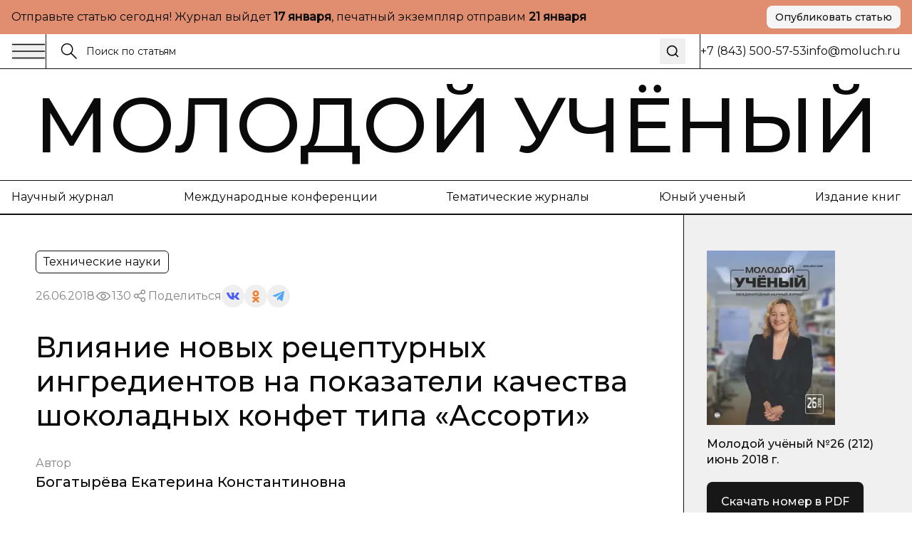

--- FILE ---
content_type: text/html; charset=utf-8
request_url: https://moluch.ru/archive/212/51767
body_size: 39130
content:
<!DOCTYPE html><html lang="ru"><head><meta charSet="utf-8"/><meta name="viewport" content="width=device-width, initial-scale=1"/><link rel="preload" as="image" href="https://articles-static-cdn.moluch.org/articles/j/51767/images/51767.001.png"/><link rel="stylesheet" href="https://app-static-cdn.moluch.org/nextstatic/_next/static/css/c12ce4d473306391.css" data-precedence="next"/><link rel="preload" as="script" fetchPriority="low" href="https://app-static-cdn.moluch.org/nextstatic/_next/static/chunks/webpack-3af84f664114f1f7.js"/><script src="https://app-static-cdn.moluch.org/nextstatic/_next/static/chunks/4bd1b696-ace30c611f8a87b6.js" async=""></script><script src="https://app-static-cdn.moluch.org/nextstatic/_next/static/chunks/517-33d20f0c42302e32.js" async=""></script><script src="https://app-static-cdn.moluch.org/nextstatic/_next/static/chunks/main-app-946cd85264d987c9.js" async=""></script><script src="https://app-static-cdn.moluch.org/nextstatic/_next/static/chunks/193-1d1ff1a5a413b092.js" async=""></script><script src="https://app-static-cdn.moluch.org/nextstatic/_next/static/chunks/245-874d5907e2d9f4ba.js" async=""></script><script src="https://app-static-cdn.moluch.org/nextstatic/_next/static/chunks/473-4a97a72d0c51e092.js" async=""></script><script src="https://app-static-cdn.moluch.org/nextstatic/_next/static/chunks/692-deefa6d73c41e0d5.js" async=""></script><script src="https://app-static-cdn.moluch.org/nextstatic/_next/static/chunks/600-fc4fe3d70994b9d6.js" async=""></script><script src="https://app-static-cdn.moluch.org/nextstatic/_next/static/chunks/app/layout-377e83b5bc5143ad.js" async=""></script><script src="https://app-static-cdn.moluch.org/nextstatic/_next/static/chunks/9-2f0d3f08815fc65d.js" async=""></script><script src="https://app-static-cdn.moluch.org/nextstatic/_next/static/chunks/682-0bf23783d9db74d8.js" async=""></script><script src="https://app-static-cdn.moluch.org/nextstatic/_next/static/chunks/app/archive/%5Bissue%5D/%5Bid%5D/page-7ee544709a9afbc5.js" async=""></script><link rel="preload" href="https://www.googletagmanager.com/gtag/js?id=G-CF9CS2916C" as="script"/><meta name="next-size-adjust" content=""/><meta name="yandex-verification" content="f4cd9b6685036ea9"/><title>Влияние новых рецептурных ингредиентов на показатели качества шоколадных конфет типа «Ассорти» | Статья в журнале «Молодой ученый»</title><meta name="description" content="Последние маркетинговые исследования на рынке конфет показали, что уровень потребления шоколадной продукции в России постепенно приближает"/><meta name="author" content="Молодой учёный"/><link rel="manifest" href="/manifest.webmanifest"/><meta name="creator" content="Молодой учёный"/><meta name="publisher" content="Молодой учёный"/><meta name="robots" content="index, follow"/><meta name="googlebot" content="index, follow, max-video-preview:-1, max-image-preview:large, max-snippet:-1"/><meta name="article:author" content="Богатырёва Екатерина Константиновна"/><meta name="article:published_time" content="2018-06-26"/><meta name="article:modified_time" content="2026-01-04T02:28:55.441Z"/><meta name="article:section" content="Технические науки"/><meta name="citation_title" content="Влияние новых рецептурных ингредиентов на показатели качества шоколадных конфет типа «Ассорти»"/><meta name="citation_author" content="Богатырёва Екатерина Константиновна"/><meta name="citation_publication_date" content="2018-06-26"/><meta name="citation_journal_title" content="Молодой учёный"/><meta name="citation_issn" content="2072-0297"/><meta name="citation_volume" content="212"/><meta name="citation_issue" content="26"/><meta name="citation_firstpage" content="35"/><meta name="citation_lastpage" content="38"/><meta name="citation_pdf_url" content="https://moluch.ru/files/files/j/moluch_212.zip"/><meta name="citation_abstract_html_url" content="https://moluch.ru/archive/212/51767"/><meta name="citation_language" content="ru"/><link rel="canonical" href="https://moluch.ru/archive/212/51767"/><meta name="format-detection" content="telephone=no, address=no, email=no"/><meta property="og:title" content="Влияние новых рецептурных ингредиентов на показатели качества шоколадных конфет типа «Ассорти» | Статья в журнале «Молодой ученый»"/><meta property="og:description" content="Последние маркетинговые исследования на рынке конфет показали, что уровень потребления шоколадной продукции в России постепенно приближает"/><meta property="og:type" content="article"/><meta property="article:published_time" content="2018-06-26"/><meta property="article:modified_time" content="2026-01-04T02:28:55.441Z"/><meta property="article:author" content="Богатырёва Екатерина Константиновна"/><meta property="article:section" content="Технические науки"/><meta name="twitter:card" content="summary_large_image"/><meta name="twitter:title" content="Влияние новых рецептурных ингредиентов на показатели качества шоколадных конфет типа «Ассорти» | Статья в журнале «Молодой ученый»"/><meta name="twitter:description" content="Последние маркетинговые исследования на рынке конфет показали, что уровень потребления шоколадной продукции в России постепенно приближает"/><link rel="icon" href="/favicon.ico" type="image/x-icon" sizes="16x16"/><link rel="icon" href="/favicon.ico" sizes="16x16 32x32 48x48" type="image/x-icon"/><link rel="icon" href="/favicon-16x16.png" sizes="16x16" type="image/png"/><link rel="icon" href="/favicon-32x32.png" sizes="32x32" type="image/png"/><link rel="icon" href="/android-chrome-192x192.png" sizes="192x192" type="image/png"/><link rel="icon" href="/android-chrome-512x512.png" sizes="512x512" type="image/png"/><link rel="apple-touch-icon" href="/apple-touch-icon.png" sizes="180x180" type="image/png"/><noscript><div><img src="https://mc.yandex.ru/watch/108345" style="position:absolute;left:-9999px" alt=""/></div></noscript><script type="application/ld+json">{"@context":"https://schema.org","@type":"Organization","name":"Молодой учёный","url":"https://moluch.ru","description":"Научный журнал для молодых исследователей","logo":"https://moluch.ru/logo.png","sameAs":[],"publishingPrinciples":"https://moluch.ru/publishing-principles","contactPoint":{"@type":"ContactPoint","contactType":"Editorial Office"},"subOrganization":{"@type":"Organization","name":"Архив статей журнала «Молодой учёный»","url":"https://moluch.ru","description":"Платформа статей научного журнала «Молодой учёный»"}}</script><script src="https://app-static-cdn.moluch.org/nextstatic/_next/static/chunks/polyfills-42372ed130431b0a.js" noModule=""></script></head><body class="__variable_0a0ce6 __variable_0a0ce6 antialiased"><div class="bg-[#E08E6F] md:py-2 py-4"><div class="wrapper"><div class="flex md:flex-row flex-col items-center justify-between gap-3"><div class="p">Отправьте статью сегодня! Журнал выйдет <strong>...</strong>, печатный экземпляр отправим <strong>...</strong></div><a href="https://moluch.ru/publication/" target="_blank" rel="noopener noreferrer" class="inline-flex items-center justify-center gap-2 rounded-[8px] whitespace-nowrap transition-colors focus-visible:outline-none focus-visible:ring-1 focus-visible:ring-ring disabled:pointer-events-none disabled:opacity-50 [&amp;_svg]:pointer-events-none [&amp;_svg]:size-4 [&amp;_svg]:shrink-0 bg-secondary text-secondary-foreground hover:bg-secondary/80 h-8 px-3 ps_b md:w-fit w-full shadow-sm">Опубликовать статью</a></div></div></div><div class="relative"><div class="bbb sticky top-0 z-[300] bg-white"><div class="wrapper"><div class="flex gap-0 justify-between"><div class="flex md:flex-row flex-row-reverse gap-0 flex-1"><div class="flex md:flex-row flex-row-reverse gap-5 items-center"><button class="h-auto cursor-pointer flex items-center outline-none"><svg width="48" height="24" viewBox="0 0 48 24" fill="none" xmlns="http://www.w3.org/2000/svg"><path d="M1 2.41992H47" stroke="currentColor" stroke-width="1.5" stroke-miterlimit="10"></path><path d="M1 12H47" stroke="currentColor" stroke-width="1.5" stroke-miterlimit="10"></path><path d="M1 21.5801H47" stroke="currentColor" stroke-width="1.5" stroke-miterlimit="10"></path></svg></button><div class="h-12 w-px bg-black"></div></div><form class="px-5 w-full flex items-center relative"><label class="flex w-full h-auto items-center gap-2"><div><svg width="24" height="24" viewBox="0 0 24 24" fill="none" xmlns="http://www.w3.org/2000/svg"><g clip-path="url(#clip0_3044_4262)"><path d="M9.14 16.78C13.3595 16.78 16.78 13.3595 16.78 9.14C16.78 4.92054 13.3595 1.5 9.14 1.5C4.92054 1.5 1.5 4.92054 1.5 9.14C1.5 13.3595 4.92054 16.78 9.14 16.78Z" stroke="currentColor" stroke-width="1.5" stroke-miterlimit="10"></path><path d="M22.5001 22.5001L14.3901 14.3901" stroke="currentColor" stroke-width="1.5" stroke-miterlimit="10"></path></g><defs><clipPath id="clip0_3044_4262"><rect width="24" height="24" fill="white"></rect></clipPath></defs></svg></div><input class="flex h-9 rounded-md border border-input px-3 py-1 text-base transition-colors file:border-0 file:bg-transparent file:text-sm file:font-medium file:text-foreground focus-visible:outline-none focus-visible:ring-1 focus-visible:ring-ring disabled:cursor-not-allowed disabled:opacity-50 md:text-sm w-full bg-transparent border-none outline-none shadow-none placeholder:text-[#121212] !ring-0" placeholder="Поиск по статьям" value=""/></label><button type="submit" class="ml-2 p-2 hover:opacity-70 transition-opacity" aria-label="Поиск"><svg xmlns="http://www.w3.org/2000/svg" width="20" height="20" viewBox="0 0 24 24" fill="none" stroke="currentColor" stroke-width="2" stroke-linecap="round" stroke-linejoin="round" class="lucide lucide-search"><circle cx="11" cy="11" r="8"></circle><path d="m21 21-4.3-4.3"></path></svg></button></form></div><div class="md:flex hidden items-center grow-0 shrink-0 gap-[51.9px]"><div class="h-12 w-px bg-black"></div><div class="p">+7 (843) 500-57-53</div><a href="mailto:info@moluch.ru" class="p hover:text-Green transition-colors">info@moluch.ru</a></div></div></div></div><div class="bbb"><a class="py-3 block wrapper border-b lg:border-b-0 border-black" href="/"><h3 class="title-fullscreen hover:text-Green an">Молодой учёный</h3></a><div class="byb py-3 lg:block hidden"><div class="wrapper"><div class="flex gap-5 justify-between"><a rel="noreferrer nofollow" href="https://moluch.ru/archive/" class="p hover:text-Green an">Научный журнал</a><a rel="noreferrer nofollow" href="https://moluch.ru/conf/" class="p hover:text-Green an">Международные конференции</a><a rel="noreferrer nofollow" href="https://moluch.ru/th/" class="p hover:text-Green an">Тематические журналы</a><a rel="noreferrer nofollow" href="https://moluch.ru/young/" class="p hover:text-Green an">Юный ученый</a><a rel="noreferrer nofollow" href="https://bukbook.ru/" class="p hover:text-Green an">Издание книг</a></div></div></div><div class="simplified-ad-container m-0 p-0" style="max-height:320px;margin:0;padding:0"><div id="yandex_rtb_R-A-2013190-6" style="margin:0;padding:0"></div></div></div><div class="max-w-[1740px] mx-auto"><script type="application/ld+json">{"@context":"https://schema.org","@type":"ScholarlyArticle","headline":"Влияние новых рецептурных ингредиентов на показатели качества шоколадных конфет типа «Ассорти»","description":"Последние маркетинговые исследования на рынке конфет показали, что уровень потребления шоколадной продукции в России постепенно приближается к уровню потребления в странах Европейского Сою","author":[{"@type":"Person","name":"Богатырёва Екатерина Константиновна"}],"publisher":{"@type":"Organization","name":"Молодой ученый","url":"https://moluch.ru"},"datePublished":"2018-06-26","dateModified":"2026-01-04T02:28:55.441Z","url":"https://moluch.ru/archive/212/51767","about":{"@type":"Thing","name":"Технические науки"},"keywords":[],"inLanguage":"ru","abstract":"","pageStart":"35","pageEnd":"38","citation":"Богатырёва, Е. К. Влияние новых рецептурных ингредиентов на показатели качества шоколадных конфет типа «Ассорти» / Е. К. Богатырёва. — Текст : непосредственный // Молодой ученый. — 2018. — № 26 (212). — С. 35-38. — URL: https://moluch.ru/archive/212/51767.","isPartOf":{"@type":"PublicationIssue","issueNumber":"26","datePublished":"2018-06-26","isPartOf":{"@type":"Periodical","name":"Молодой учёный","url":"https://moluch.ru","issn":"2072-0297"}}}</script><div class="" itemScope="" itemType="http://schema.org/ScholarlyArticle"><div class="max-w-[1740px] mx-auto"><div class="grid-12 gap-0"><div class="lg:col-span-9 col-span-12 lg:order-1 order-1"><div class="lg:brb"><div class="lg:p-[50px] p-4"><div class="hidden lg:block"><div class="flex flex-wrap gap-5 justify-between"><div class="flex gap-2 flex-wrap"><div class="py-1 px-2.5 p w-fit rounded-[6px] border border-black">Технические науки</div></div></div><div class="mt-4 flex items-center gap-4 flex-wrap"><div class="p opacity-50">26.06.2018</div><div class="flex gap-2 opacity-50 items-center"><div><svg width="24" height="24" viewBox="0 0 24 24" fill="none" xmlns="http://www.w3.org/2000/svg"><path d="M11.9995 15.23C10.2195 15.23 8.76953 13.78 8.76953 12C8.76953 10.22 10.2195 8.77002 11.9995 8.77002C13.7795 8.77002 15.2295 10.22 15.2295 12C15.2295 13.78 13.7795 15.23 11.9995 15.23ZM11.9995 9.33002C10.5295 9.33002 9.32953 10.53 9.32953 12C9.32953 13.47 10.5295 14.67 11.9995 14.67C13.4695 14.67 14.6695 13.47 14.6695 12C14.6695 10.53 13.4695 9.33002 11.9995 9.33002Z" fill="currentColor" stroke="currentColor" stroke-width="0.8"></path><path d="M11.9898 17.7C8.01977 17.7 4.27977 15.57 2.24977 12.14C2.22526 12.0957 2.2124 12.0458 2.2124 11.995C2.2124 11.9443 2.22526 11.8944 2.24977 11.85C4.28977 8.43005 8.01977 6.30005 11.9898 6.30005C15.9698 6.30005 19.7098 8.43005 21.7398 11.86C21.7643 11.9044 21.7771 11.9543 21.7771 12.005C21.7771 12.0558 21.7643 12.1057 21.7398 12.15C20.7314 13.8376 19.3036 15.2356 17.5951 16.2081C15.8866 17.1806 13.9556 17.6946 11.9898 17.7ZM2.82977 12C4.77977 15.17 8.27977 17.14 11.9998 17.14C15.7298 17.14 19.2298 15.18 21.1798 12C19.2298 8.83005 15.7198 6.86005 11.9998 6.86005C8.27977 6.86005 4.77977 8.83005 2.82977 12Z" fill="currentColor" stroke="currentColor" stroke-width="0.8"></path></svg></div><div class="p">130</div></div><div class="flex flex-wrap gap-2 items-center"><div class="flex gap-2 opacity-50 items-center"><div><svg width="24" height="24" viewBox="0 0 24 24" fill="none" xmlns="http://www.w3.org/2000/svg"><path fill-rule="evenodd" clip-rule="evenodd" d="M13.7717 7.00213L9.46394 9.55744C8.8866 8.95162 8.07187 8.57378 7.16959 8.57378C5.42018 8.57378 4 9.99392 4 11.7431C4 13.4923 5.42018 14.9124 7.16959 14.9124C8.09023 14.9124 8.91974 14.519 9.49897 13.8914L13.8742 15.8005C13.7365 16.1555 13.6609 16.5415 13.6609 16.9451C13.6609 18.6942 15.0811 20.1144 16.8305 20.1144C18.5798 20.1144 20 18.6942 20 16.9451C20 15.1959 18.5798 13.7757 16.8305 13.7757C15.897 13.7757 15.0573 14.18 14.477 14.823L10.1134 12.919C10.259 12.5554 10.3391 12.1585 10.3391 11.7431C10.3391 11.3053 10.2501 10.8881 10.0892 10.5085L14.2657 8.03096C14.842 8.8232 15.7765 9.33872 16.8305 9.33872C18.5798 9.33872 20 7.91858 20 6.16939C20 4.42011 18.5798 3 16.8305 3C15.0811 3 13.6609 4.42011 13.6609 6.16939C13.6607 6.45065 13.6979 6.73069 13.7717 7.00213ZM15.1244 15.8404C14.9179 16.1585 14.7979 16.5379 14.7979 16.9451C14.7979 18.0668 15.7087 18.9774 16.8305 18.9774C17.9523 18.9774 18.8631 18.0668 18.8631 16.9451C18.8631 15.8234 17.9523 14.9126 16.8305 14.9126C16.1224 14.9126 15.4984 15.2754 15.1344 15.8252L15.1309 15.8307L15.127 15.8366L15.1244 15.8404ZM9.20214 11.7431C9.20214 12.8648 8.29136 13.7755 7.16959 13.7755C6.04772 13.7755 5.13693 12.8648 5.13693 11.7431C5.13693 10.6214 6.04772 9.71073 7.16959 9.71073C8.29136 9.71073 9.20214 10.6214 9.20214 11.7431ZM14.993 7.03887C15.3192 7.72613 16.0197 8.20179 16.8305 8.20179C17.9523 8.20179 18.8631 7.2911 18.8631 6.16939C18.8631 5.04761 17.9523 4.13693 16.8305 4.13693C15.7086 4.13693 14.7979 5.04761 14.7979 6.16939C14.7979 6.46194 14.8598 6.74014 14.9713 6.9915C14.9793 7.00708 14.9865 7.02291 14.993 7.03887Z" fill="currentColor" stroke="black" stroke-width="0.2"></path></svg></div><div class="p">Поделиться</div></div><div class="flex flex-wrap gap-2 items-center"><button class="w-8 h-8 flex rounded-full items-center justify-center border-none outline-none bg-gray-9"><svg width="18" height="10" viewBox="0 0 18 10" fill="none" xmlns="http://www.w3.org/2000/svg"><path d="M14.9368 5.73429C14.6458 5.38429 14.729 5.22857 14.9368 4.91571C14.9405 4.91214 17.3428 1.75071 17.5904 0.678571L17.5919 0.677857C17.7149 0.287143 17.5919 0 16.9971 0H15.029C14.528 0 14.297 0.246429 14.1732 0.522143C14.1732 0.522143 13.1712 2.80643 11.7537 4.28714C11.2961 4.715 11.0846 4.85214 10.8349 4.85214C10.7119 4.85214 10.5206 4.715 10.5206 4.32429V0.677857C10.5206 0.209286 10.3804 0 9.9656 0H6.87099C6.55673 0 6.36997 0.218571 6.36997 0.422143C6.36997 0.866429 7.07875 0.968571 7.15225 2.21857V4.93071C7.15225 5.525 7.03899 5.63429 6.78774 5.63429C6.11871 5.63429 4.49491 3.34071 3.53262 0.715714C3.33837 0.206428 3.14861 0.000714234 2.64384 0.000714234H0.675023C0.113254 0.000714234 0 0.247143 0 0.522857C0 1.01 0.669023 3.43214 3.11111 6.63214C4.73866 8.81643 7.03074 10 9.11582 10C10.3691 10 10.5221 9.73714 10.5221 9.285C10.5221 7.19786 10.4089 7.00071 11.0366 7.00071C11.3276 7.00071 11.8287 7.13786 12.9987 8.19143C14.336 9.44071 14.5558 10 15.3043 10H17.2723C17.8334 10 18.1176 9.73714 17.9541 9.21857C17.5799 8.12786 15.0508 5.88429 14.9368 5.73429Z" fill="#4E5FFC"></path></svg></button><button class="w-8 h-8 flex rounded-full items-center justify-center border-none outline-none bg-gray-9"><svg width="10" height="17" viewBox="0 0 10 17" fill="none" xmlns="http://www.w3.org/2000/svg"><path d="M5.00008 2.57125C6.01746 2.57125 6.84485 3.386 6.84485 4.38784C6.84485 5.38872 6.01746 6.20366 5.00008 6.20366C3.98368 6.20366 3.15531 5.38872 3.15531 4.38784C3.15531 3.386 3.98368 2.57125 5.00008 2.57125ZM5.00008 8.77394C7.45771 8.77394 9.4555 6.80667 9.4555 4.38784C9.4555 1.96804 7.45771 0 5.00008 0C2.54304 0 0.544662 1.96804 0.544662 4.38784C0.544662 6.80658 2.54304 8.77394 5.00008 8.77394ZM6.80267 12.3531C7.7097 12.1496 8.58447 11.7963 9.38998 11.2979C9.9996 10.9195 10.1834 10.1258 9.7992 9.52543C9.41548 8.92366 8.60997 8.74275 7.99926 9.12109C6.17431 10.2515 3.82448 10.251 2.0005 9.12109C1.3897 8.74275 0.584289 8.92376 0.200956 9.52543C-0.183261 10.1263 -2.96071e-05 10.9195 0.609792 11.2979C1.4152 11.7957 2.28997 12.1496 3.197 12.3531L0.706018 14.806C0.196738 15.3079 0.196738 16.1216 0.706509 16.6235C0.961639 16.8743 1.29544 16.9999 1.62914 16.9999C1.96343 16.9999 2.29772 16.8744 2.55285 16.6235L4.99949 14.2132L7.4483 16.6235C7.95758 17.1255 8.78388 17.1255 9.29355 16.6235C9.80381 16.1216 9.80381 15.3074 9.29355 14.806L6.80267 12.3531Z" fill="#EF7E31"></path></svg></button><button class="w-8 h-8 flex rounded-full items-center justify-center border-none outline-none bg-gray-9"><svg width="16" height="14" viewBox="0 0 16 14" fill="none" xmlns="http://www.w3.org/2000/svg"><path d="M6.27827 9.22694L6.0136 13.1357C6.39227 13.1357 6.55628 12.9649 6.75295 12.7598L8.52832 10.9783L12.2071 13.807C12.8818 14.2018 13.3571 13.9939 13.5391 13.1553L15.9538 1.27498L15.9545 1.27428C16.1685 0.227083 15.5938 -0.182415 14.9365 0.0744835L0.742803 5.78015C-0.225887 6.17495 -0.21122 6.74195 0.578132 6.99885L4.20689 8.18394L12.6358 2.64627C13.0324 2.37047 13.3931 2.52307 13.0964 2.79887L6.27827 9.22694Z" fill="#52A6F8"></path></svg></button></div></div></div><h1 class="mt-8 h3 lg:leading-[48px] lg:text-[40px] font-medium">Влияние новых рецептурных ингредиентов на показатели качества шоколадных конфет типа «Ассорти»</h1><div class="mt-8"><div class="p opacity-50">Автор</div><div class="mt-1 flex flex-wrap gap-y-1"><div class="mr-2 last:mr-0 pl_b"><a href="https://moluch.ru/authors/100476/" itemProp="author" class="hover:text-Green an">Богатырёва Екатерина Константиновна</a></div></div></div></div><div class="block lg:hidden"><h1 class="h3 font-medium leading-tight">Влияние новых рецептурных ингредиентов на показатели качества шоколадных конфет типа «Ассорти»</h1><div class="mt-6"><div class="p opacity-50">Автор</div><div class="mt-1 flex flex-wrap gap-y-1"><div class="mr-2 last:mr-0 pl_b"><a href="https://moluch.ru/authors/100476/" itemProp="author" class="hover:text-Green an">Богатырёва Екатерина Константиновна</a></div></div></div><div class="mt-6 flex flex-wrap gap-5 justify-between"><div class="flex gap-2 flex-wrap"><div class="py-1 px-2.5 p w-fit rounded-[6px] border border-black">Технические науки</div></div></div><div class="mt-4 flex items-center gap-4 flex-wrap"><div class="p opacity-50">26.06.2018</div><div class="flex gap-2 opacity-50 items-center"><div><svg width="24" height="24" viewBox="0 0 24 24" fill="none" xmlns="http://www.w3.org/2000/svg"><path d="M11.9995 15.23C10.2195 15.23 8.76953 13.78 8.76953 12C8.76953 10.22 10.2195 8.77002 11.9995 8.77002C13.7795 8.77002 15.2295 10.22 15.2295 12C15.2295 13.78 13.7795 15.23 11.9995 15.23ZM11.9995 9.33002C10.5295 9.33002 9.32953 10.53 9.32953 12C9.32953 13.47 10.5295 14.67 11.9995 14.67C13.4695 14.67 14.6695 13.47 14.6695 12C14.6695 10.53 13.4695 9.33002 11.9995 9.33002Z" fill="currentColor" stroke="currentColor" stroke-width="0.8"></path><path d="M11.9898 17.7C8.01977 17.7 4.27977 15.57 2.24977 12.14C2.22526 12.0957 2.2124 12.0458 2.2124 11.995C2.2124 11.9443 2.22526 11.8944 2.24977 11.85C4.28977 8.43005 8.01977 6.30005 11.9898 6.30005C15.9698 6.30005 19.7098 8.43005 21.7398 11.86C21.7643 11.9044 21.7771 11.9543 21.7771 12.005C21.7771 12.0558 21.7643 12.1057 21.7398 12.15C20.7314 13.8376 19.3036 15.2356 17.5951 16.2081C15.8866 17.1806 13.9556 17.6946 11.9898 17.7ZM2.82977 12C4.77977 15.17 8.27977 17.14 11.9998 17.14C15.7298 17.14 19.2298 15.18 21.1798 12C19.2298 8.83005 15.7198 6.86005 11.9998 6.86005C8.27977 6.86005 4.77977 8.83005 2.82977 12Z" fill="currentColor" stroke="currentColor" stroke-width="0.8"></path></svg></div><div class="p">130</div></div><div class="flex flex-wrap gap-2 items-center"><div class="flex gap-2 opacity-50 items-center"><div><svg width="24" height="24" viewBox="0 0 24 24" fill="none" xmlns="http://www.w3.org/2000/svg"><path fill-rule="evenodd" clip-rule="evenodd" d="M13.7717 7.00213L9.46394 9.55744C8.8866 8.95162 8.07187 8.57378 7.16959 8.57378C5.42018 8.57378 4 9.99392 4 11.7431C4 13.4923 5.42018 14.9124 7.16959 14.9124C8.09023 14.9124 8.91974 14.519 9.49897 13.8914L13.8742 15.8005C13.7365 16.1555 13.6609 16.5415 13.6609 16.9451C13.6609 18.6942 15.0811 20.1144 16.8305 20.1144C18.5798 20.1144 20 18.6942 20 16.9451C20 15.1959 18.5798 13.7757 16.8305 13.7757C15.897 13.7757 15.0573 14.18 14.477 14.823L10.1134 12.919C10.259 12.5554 10.3391 12.1585 10.3391 11.7431C10.3391 11.3053 10.2501 10.8881 10.0892 10.5085L14.2657 8.03096C14.842 8.8232 15.7765 9.33872 16.8305 9.33872C18.5798 9.33872 20 7.91858 20 6.16939C20 4.42011 18.5798 3 16.8305 3C15.0811 3 13.6609 4.42011 13.6609 6.16939C13.6607 6.45065 13.6979 6.73069 13.7717 7.00213ZM15.1244 15.8404C14.9179 16.1585 14.7979 16.5379 14.7979 16.9451C14.7979 18.0668 15.7087 18.9774 16.8305 18.9774C17.9523 18.9774 18.8631 18.0668 18.8631 16.9451C18.8631 15.8234 17.9523 14.9126 16.8305 14.9126C16.1224 14.9126 15.4984 15.2754 15.1344 15.8252L15.1309 15.8307L15.127 15.8366L15.1244 15.8404ZM9.20214 11.7431C9.20214 12.8648 8.29136 13.7755 7.16959 13.7755C6.04772 13.7755 5.13693 12.8648 5.13693 11.7431C5.13693 10.6214 6.04772 9.71073 7.16959 9.71073C8.29136 9.71073 9.20214 10.6214 9.20214 11.7431ZM14.993 7.03887C15.3192 7.72613 16.0197 8.20179 16.8305 8.20179C17.9523 8.20179 18.8631 7.2911 18.8631 6.16939C18.8631 5.04761 17.9523 4.13693 16.8305 4.13693C15.7086 4.13693 14.7979 5.04761 14.7979 6.16939C14.7979 6.46194 14.8598 6.74014 14.9713 6.9915C14.9793 7.00708 14.9865 7.02291 14.993 7.03887Z" fill="currentColor" stroke="black" stroke-width="0.2"></path></svg></div><div class="p">Поделиться</div></div><div class="flex flex-wrap gap-2 items-center"><button class="w-8 h-8 flex rounded-full items-center justify-center border-none outline-none bg-gray-9"><svg width="18" height="10" viewBox="0 0 18 10" fill="none" xmlns="http://www.w3.org/2000/svg"><path d="M14.9368 5.73429C14.6458 5.38429 14.729 5.22857 14.9368 4.91571C14.9405 4.91214 17.3428 1.75071 17.5904 0.678571L17.5919 0.677857C17.7149 0.287143 17.5919 0 16.9971 0H15.029C14.528 0 14.297 0.246429 14.1732 0.522143C14.1732 0.522143 13.1712 2.80643 11.7537 4.28714C11.2961 4.715 11.0846 4.85214 10.8349 4.85214C10.7119 4.85214 10.5206 4.715 10.5206 4.32429V0.677857C10.5206 0.209286 10.3804 0 9.9656 0H6.87099C6.55673 0 6.36997 0.218571 6.36997 0.422143C6.36997 0.866429 7.07875 0.968571 7.15225 2.21857V4.93071C7.15225 5.525 7.03899 5.63429 6.78774 5.63429C6.11871 5.63429 4.49491 3.34071 3.53262 0.715714C3.33837 0.206428 3.14861 0.000714234 2.64384 0.000714234H0.675023C0.113254 0.000714234 0 0.247143 0 0.522857C0 1.01 0.669023 3.43214 3.11111 6.63214C4.73866 8.81643 7.03074 10 9.11582 10C10.3691 10 10.5221 9.73714 10.5221 9.285C10.5221 7.19786 10.4089 7.00071 11.0366 7.00071C11.3276 7.00071 11.8287 7.13786 12.9987 8.19143C14.336 9.44071 14.5558 10 15.3043 10H17.2723C17.8334 10 18.1176 9.73714 17.9541 9.21857C17.5799 8.12786 15.0508 5.88429 14.9368 5.73429Z" fill="#4E5FFC"></path></svg></button><button class="w-8 h-8 flex rounded-full items-center justify-center border-none outline-none bg-gray-9"><svg width="10" height="17" viewBox="0 0 10 17" fill="none" xmlns="http://www.w3.org/2000/svg"><path d="M5.00008 2.57125C6.01746 2.57125 6.84485 3.386 6.84485 4.38784C6.84485 5.38872 6.01746 6.20366 5.00008 6.20366C3.98368 6.20366 3.15531 5.38872 3.15531 4.38784C3.15531 3.386 3.98368 2.57125 5.00008 2.57125ZM5.00008 8.77394C7.45771 8.77394 9.4555 6.80667 9.4555 4.38784C9.4555 1.96804 7.45771 0 5.00008 0C2.54304 0 0.544662 1.96804 0.544662 4.38784C0.544662 6.80658 2.54304 8.77394 5.00008 8.77394ZM6.80267 12.3531C7.7097 12.1496 8.58447 11.7963 9.38998 11.2979C9.9996 10.9195 10.1834 10.1258 9.7992 9.52543C9.41548 8.92366 8.60997 8.74275 7.99926 9.12109C6.17431 10.2515 3.82448 10.251 2.0005 9.12109C1.3897 8.74275 0.584289 8.92376 0.200956 9.52543C-0.183261 10.1263 -2.96071e-05 10.9195 0.609792 11.2979C1.4152 11.7957 2.28997 12.1496 3.197 12.3531L0.706018 14.806C0.196738 15.3079 0.196738 16.1216 0.706509 16.6235C0.961639 16.8743 1.29544 16.9999 1.62914 16.9999C1.96343 16.9999 2.29772 16.8744 2.55285 16.6235L4.99949 14.2132L7.4483 16.6235C7.95758 17.1255 8.78388 17.1255 9.29355 16.6235C9.80381 16.1216 9.80381 15.3074 9.29355 14.806L6.80267 12.3531Z" fill="#EF7E31"></path></svg></button><button class="w-8 h-8 flex rounded-full items-center justify-center border-none outline-none bg-gray-9"><svg width="16" height="14" viewBox="0 0 16 14" fill="none" xmlns="http://www.w3.org/2000/svg"><path d="M6.27827 9.22694L6.0136 13.1357C6.39227 13.1357 6.55628 12.9649 6.75295 12.7598L8.52832 10.9783L12.2071 13.807C12.8818 14.2018 13.3571 13.9939 13.5391 13.1553L15.9538 1.27498L15.9545 1.27428C16.1685 0.227083 15.5938 -0.182415 14.9365 0.0744835L0.742803 5.78015C-0.225887 6.17495 -0.21122 6.74195 0.578132 6.99885L4.20689 8.18394L12.6358 2.64627C13.0324 2.37047 13.3931 2.52307 13.0964 2.79887L6.27827 9.22694Z" fill="#52A6F8"></path></svg></button></div></div></div></div></div><div class=""><div class="bg-Pink-light lg:p-[50px] p-4 relative border-y border-black"><div class="pl_b">Библиографическое описание</div><div class="mt-5 p">Богатырёва, Е. К. Влияние новых рецептурных ингредиентов на показатели качества шоколадных конфет типа «Ассорти» / Е. К. Богатырёва. — Текст : непосредственный // Молодой ученый. — 2018. — № 26 (212). — С. 35-38. — URL: https://moluch.ru/archive/212/51767.</div></div></div></div><div class="simplified-ad-container m-0 p-0" style="max-height:none;margin:0;padding:0"><div id="yandex_rtb_R-A-2013190-4" style="margin:0;padding:0"></div></div><div id="article-content" itemProp="articleBody" class="editor relative overflow-hidden [&amp;_table]:block [&amp;_table]:w-[calc(100%-100px)] [&amp;_table]:mx-auto [&amp;_table]:pb-3 [&amp;_table]:overflow-auto lg:mr-[-1px] [&amp;_ol]:pl-9 [&amp;_ol]:pr-4 lg:[&amp;_ol]:px-[70px] [&amp;_ul]:px-[70px] lg:[&amp;_p]:px-[50px] [&amp;_p]:px-4 lg:[&amp;_h1]:px-[50px] [&amp;_h1]:px-4 lg:[&amp;_h2]:px-[50px] [&amp;_h2]:px-4 lg:[&amp;_h3]:px-[50px] [&amp;_h3]:px-4 editor"><div class="absolute lg:block hidden top-0 right-px bg-black w-full h-px"></div><div class="absolute lg:block hidden -top-5 right-px h-full bg-black w-px"></div>﻿
 
 
 <p>
 Последние маркетинговые исследования на рынке конфет показали, что уровень потребления шоколадной продукции в России постепенно приближается к уровню потребления в странах Европейского Союза. Однако растут не только объемы потребления конфет, но и требования, которые предъявляют к ним российские покупатели. Потребители обращают все больше внимания на качество конфет, их состав [1].
 </p>
<p>
 В связи с этим выпуск шоколадных конфет типа «Ассорти» динамично растет, среди них отдельную группу занимают шоколадные конфеты с жидкими начинками. Они значительно отличаются от конфет других групп как по составу (рецептуре), так и по технологии производства. Наиболее популярными среди них являются ликерные, медовые, кремовые, помадные и желейные начинки, а также заспиртованные фрукты и ягоды [2].
 </p>
<p>
 В последнее время все больше внимания уделяется безопасности продуктов питания. Исследования проводились на кафедре «Технологии и оборудование пищевых и химических производств» ФГБОУ ВО ТГТУ. Целью являлась разработка рецептуры ягодной начинки для конфет типа «Ассорти» со стабильными в течение срока годности потребительскими характеристиками. Рецептура начинок включала в себя пюре из ягод черной смородины, сахар, воду и разные виды загустителей. В качестве загустителей были выбраны низкометоксилированный пектин (НМ-пектин) и картофельный крахмал. Исследовалось влияние загустителей на микробиологические показатели полуфабрикатов и готовых изделий.
 </p>
<p>
 Начинки, используемые для производства конфет, могут быть причиной брака и различных видов порчи готовых изделий, особенно важно учитывать это при изготовлении жидких начинок, так как показатель активности воды (a<sub>w</sub>) для них достаточно высокий. Показатель активности воды используется в пищевой промышленности для характеристики стабильности, безопасности продукта и прогнозирования сроков годности. Снижение этого показателя является эффективным средством для предупреждения микробиологической порчи и целого ряда химических реакций, снижающих качество пищевых продуктов при хранении [3]. Значения показателя активности воды для каждого образца начинки представлены в таблице
 </p>
<p>
 Таблица 1
 </p>
<p>
<strong>Показатели влажности и</strong><strong>активности воды для образцов начинок с НМ-пектином и</strong><strong>крахмалом при температуре 25°С</strong>
</p><span class="ad-placeholder" data-slot="0"></span>
<table cellPadding="0" cellSpacing="0"><tbody><tr><td rowSpan="2">
<p>
<strong>Показатель</strong>
</p>
</td><td rowSpan="2">
<p>
<strong>Контроль</strong>
</p>
</td><td colSpan="3">
<p>
<strong>Пектин</strong>
</p>
</td><td colSpan="3">
<p>
<strong>Крахмал</strong>
</p>
</td></tr><tr><td>
<p>
<strong>1</strong><strong>%</strong>
</p>
</td><td>
<p>
<strong>3</strong><strong>%</strong>
</p>
</td><td>
<p>
<strong>5</strong><strong>%</strong>
</p>
</td><td>
<p>
<strong>1</strong><strong>%</strong>
</p>
</td><td>
<p>
<strong>3</strong><strong>%</strong>
</p>
</td><td>
<p>
<strong>5</strong><strong>%</strong>
</p>
</td></tr><tr><td>
<p>
 a<sub>w</sub>
</p>
</td><td>
<p>
 0,849
 </p>
</td><td>
<p>
 0, 838
 </p>
</td><td>
<p>
 0, 805
 </p>
</td><td>
<p>
 0, 772
 </p>
</td><td>
<p>
 0, 829
 </p>
</td><td>
<p>
 0, 743
 </p>
</td><td>
<p>
 0, 680
 </p>
</td></tr><tr><td>
<p>
 W, %
 </p>
</td><td>
<p>
 24
 </p>
</td><td>
<p>
 24
 </p>
</td><td>
<p>
 24
 </p>
</td><td>
<p>
 24
 </p>
</td><td>
<p>
 24
 </p>
</td><td>
<p>
 24
 </p>
</td><td>
<p>
 24
 </p>
</td></tr><tr><td>
</td><td>
</td><td>
</td><td>
</td><td>
</td><td>
</td><td>
</td><td>
</td></tr></tbody></table>
<p>
 В результате гидратации пектиновых молекул и крахмальных зерен, существенно снижается показатель активности воды в начинках. Это способствует сохранению свежести и стабильности по показателям безопасности.
 </p>
<p>
 Микробиологические исследования проводили на наличие патогенной и санитарно-показательной микрофлоры, микроорганизмов порчи в соответствии с гигиеническими требованиями безопасности пищевой продукции. Согласно СанПиН 2.3.2.1078–01 определялись следующие группы микроорганизмов:
 </p>
<p>
 – патогенные (Salmonella, Listeria);
 </p>
<p>
 – санитарно-показательные (Бактерии группы кишечной палочки (БГКП), количество мезофильных аэробных и факультативных анаэробных микроорганизмов (КМАФАнМ));
 </p>
<p>
 – микроорганизмы порчи и гниения (плесени, дрожжи)
 </p>
<p>
 Исследования проводились в соответствии с методическими указаниями «МУК 4.2.1847–04» «Методы контроля. Биологические и микробиологические факторы. Санитарно-эпидемиологическая оценка обоснования сроков годности и условий хранения пищевых продуктов» и действующими ГОСТ на микробиологические исследования продуктов питания.
 </p>
<p>
 На наличие патогенной микрофлоры проверялись начинки, полученные из пюре черной смородины, сахара и загустителя, прошедшие термическую обработку. Анализ на наличие патогенных микроорганизмов проводился в два этапа:
 </p>
<ol type="1">
<li>
 Определение патогенов методом полимеразной цепной реакции (ПЦР);
 </li>
<li>
 Подтверждение полученных результатов классическим методом.
 </li>
</ol>
<p>
 Использование ПЦР-анализа позволяет получить более наглядные, легко интерпретируемые результаты по сравнению с классическими методами исследований. Методика проведения ПЦР анализа на системе DuPont BAX® System Q7 заключается в измерении интенсивности флюоресцентного сигнала, по которому судят о присутствии (или отсутствии) патогена в исследуемом образце.
 </p>
<p>
 В результате первого этапа исследования начинок мы получили графики зависимости флюоресценции от температуры рис.1. Исследуя графики можно заметить два пика — контрольный (который служит для подтверждения адекватности теста, в левой части графика) и целевой (для снятия результата анализа, в правой части графика). Графики зависимостей аналогичны для всех образцов и показателей. Для всех образцов целевые пики отсутствуют, присутствует один крупный контрольный пик. Следовательно, результаты теста отрицательны.
 </p>
<p>
<img alt="" height="669" src="https://articles-static-cdn.moluch.org/articles/j/51767/images/51767.001.png" width="519"/>
</p>
<p>
 Рис. 1. Результаты ПЦР-анализа
 </p>
<p>
 В связи с тем, что ПЦР-анализ не включен в государственный стандарт необходимо подтверждения полученных результатов, которое проводят с использованием классических методов на жидких и твердых питательных средах. Результаты исследований представлены в таблицах 2 и 3.
 </p><span class="ad-placeholder" data-slot="1"></span>
<p>
 Таблица 2
 </p>
<p>
<strong>Результаты исследования сырья на бактерии рода </strong><strong>Salmonella</strong>
</p>
<table cellPadding="0" cellSpacing="0"><tbody><tr><td>
<p>
<strong>Среда</strong>
</p>
</td><td>
<p>
<strong>ЗПВ</strong>
</p>
</td><td>
<p>
<strong>б-н-RVS</strong>
</p>
</td><td>
<p>
<strong>XLD</strong>
</p>
</td><td>
<p>
<strong>ВСА</strong>
</p>
</td></tr><tr><td>
<p>
 Разведение/ рост
 </p>
</td><td>
<p>
 Объем разведения
 </p>
</td><td>
<p>
 Объем
 </p>
</td><td colSpan="2">
<p>
 Характер роста
 </p>
</td></tr><tr><td>
<p>
 Образцы с пектином
 </p>
</td><td>
<p>
 25/225
 </p>
</td><td>
<p>
 1 мл
 </p>
</td><td>
<p>
 Роста нет
 </p>
</td><td>
<p>
 Роста нет
 </p>
</td></tr><tr><td>
<p>
 Образцы с крахмалом
 </p>
</td><td>
<p>
 25/225
 </p>
</td><td>
<p>
 1 мл
 </p>
</td><td>
<p>
 Роста нет
 </p>
</td><td>
<p>
 Роста нет
 </p>
</td></tr><tr><td>
</td><td>
</td><td>
</td><td>
</td><td>
</td></tr></tbody></table>
<p>
 Таблица 3
 </p>
<p>
<strong>Результаты исследования сырья на бактерии рода </strong><strong>Listeria</strong>
</p>
<table cellPadding="0" cellSpacing="0"><tbody><tr><td>
<p>
<strong>Среда</strong>
</p>
</td><td>
<p>
<strong>UVM </strong><strong>I</strong>
</p>
</td><td>
<p>
<strong>UVM </strong><strong>II</strong>
</p>
</td><td>
<p>
<strong>Palkam</strong>
</p>
</td><td>
<p>
<strong>Ot.Agosti</strong>
</p>
</td></tr><tr><td>
<p>
 Разведение/ рост
 </p>
</td><td>
<p>
 Объем разведения
 </p>
</td><td>
<p>
 Объем
 </p>
</td><td colSpan="2">
<p>
 Характер роста
 </p>
</td></tr><tr><td>
<p>
 Образцы с пектином
 </p>
</td><td>
<p>
 25/225
 </p>
</td><td>
<p>
 1 мл
 </p>
</td><td>
<p>
 Роста нет
 </p>
</td><td>
<p>
 Роста нет
 </p>
</td></tr><tr><td>
<p>
 Образцы с крахмалом
 </p>
</td><td>
<p>
 25/225
 </p>
</td><td>
<p>
 1 мл
 </p>
</td><td>
<p>
 Роста нет
 </p>
</td><td>
<p>
 Роста нет
 </p>
</td></tr><tr><td>
</td><td>
</td><td>
</td><td>
</td><td>
</td></tr></tbody></table>
<p>
 Исследования проведенные по классической методике полностью подтвердили результаты ПЦП-теста
 </p>
<p>
 Наличие санитарно-показательных микроорганизмов и микроорганизмов порчи определяли в готовых изделиях. В результате БГКП, а так же плесени и дрожжи в готовых изделиях обнаружены не были.
 </p>
<p>
 Результаты исследования начинок на КМАФАнМ представлены в таблице 4.
 </p>
<p>
 Таблица 4
 </p>
<p>
<strong>Количество колоний КМАФАнМ для серии разведений</strong>
</p>
<table cellPadding="0" cellSpacing="0"><tbody><tr><td>
<p>
<strong>Разведение</strong>
</p>
<p>
<strong>Загуститель</strong>
</p>
</td><td>
<p>
<strong>1·10</strong><strong><sup>1</sup></strong>
</p>
</td><td>
<p>
<strong>1·10</strong><strong><sup>2</sup></strong>
</p>
</td><td>
<p>
<strong>1·10</strong><strong><sup>3</sup></strong>
</p>
</td><td>
<p>
<strong>1·10</strong><strong><sup>4</sup></strong>
</p>
</td><td>
<p>
<strong>1·10</strong><strong><sup>5</sup></strong>
</p>
</td></tr><tr><td>
<p>
 Пектин
 </p>
</td><td>
<p>
 100
 </p>
</td><td>
<p>
 30
 </p>
</td><td>
<p>
 10
 </p>
</td><td>
<p>
 2
 </p>
</td><td>
<p>
 1
 </p>
</td></tr><tr><td>
<p>
 Крахмал
 </p>
</td><td>
<p>
 80
 </p>
</td><td>
<p>
 36
 </p>
</td><td>
<p>
 1
 </p>
</td><td>
<p>
 0
 </p>
</td><td>
<p>
 0
 </p>
</td></tr></tbody></table>
<p>
 Согласно требованиям СанПиН в готовых изделиях количество КМАФАнМ не должно превышать 5·104, анализируя полученные результаты, можно сказать, что готовые изделия соответствуют требованиям безопасности по данному показателю.
 </p>
<p>
 Результаты исследований представлены в таблице 5.
 </p><span class="ad-placeholder" data-slot="2"></span>
<p>
 Таблица 5
 </p>
<p>
<strong>Значения микробиологических показателей начинок</strong>
</p>
<table cellPadding="0" cellSpacing="0"><tbody><tr><td rowSpan="3">
<p>
<strong>Показатель</strong>
</p>
</td><td rowSpan="3">
<p>
<strong>КМАФАнМ,</strong>
</p>
<p>
<strong>КОЕ/г,</strong>
</p>
<p>
<strong>не более</strong>
</p>
</td><td colSpan="3">
<p>
<strong>Масса продукта (г), в</strong><strong>которой не допускаются</strong>
</p>
</td><td rowSpan="3">
<p>
<strong>Дрожжи,</strong>
</p>
<p>
<strong>КОЕ/г,</strong>
</p>
<p>
<strong>не более</strong>
</p>
</td><td rowSpan="3">
<p>
<strong>Плесени,</strong>
</p>
<p>
<strong>КОЕ/г,</strong>
</p>
<p>
<strong>не более</strong>
</p>
</td></tr><tr><td rowSpan="2">
<p>
<strong>БГКП (коли-формы)</strong>
</p>
</td><td colSpan="2">
<p>
<strong>Патогенные</strong>
</p>
</td></tr><tr><td>
<p>
<strong>Сальмонеллы</strong>
</p>
</td><td>
<p>
<strong>Листерии</strong>
</p>
</td></tr><tr><td>
<p>
 Норматив
 </p>
</td><td>
<p>
 5·10<sup>4</sup>
</p>
</td><td>
<p>
 0,1
 </p>
</td><td>
<p>
 25
 </p>
</td><td>
<p>
 25
 </p>
</td><td>
<p>
 50
 </p>
</td><td>
<p>
 100
 </p>
</td></tr><tr><td>
<p>
 Образец с пектином
 </p>
</td><td>
<p>
 2·10<sup>4</sup>
</p>
</td><td>
<p>
 Не обнаружено в 0,1 г
 </p>
</td><td>
<p>
 Не обнаружено в 25 г
 </p>
</td><td>
<p>
 Не обнаружено в 25 г
 </p>
</td><td>
<p>
 Не обнаружено
 </p>
</td><td>
<p>
 Не обнаружено
 </p>
</td></tr><tr><td>
<p>
 Образец с крахмалом
 </p>
</td><td>
<p>
 1·10<sup>4</sup>
</p>
</td><td>
<p>
 Не обнаружено в 0,1 г
 </p>
</td><td>
<p>
 Не обнаружено в 25 г
 </p>
</td><td>
<p>
 Не обнаружено в 25 г
 </p>
</td><td>
<p>
 Не обнаружено
 </p>
</td><td>
<p>
 Не обнаружено
 </p>
</td></tr><tr><td>
</td><td>
</td><td>
</td><td>
</td><td>
</td><td>
</td><td>
</td></tr></tbody></table>
<p>
 Таким образом, начинки и готовые изделия не содержат патогенных микроорганизмов, микроорганизмов порчи и гниения, а также не превышают нормативов по количеству санитарно-показательных микроорганизмов. Полученные результаты удовлетворяют требованиям СанПиН, что свидетельствует о микробиологической безопасности готовых изделий.
 </p>
<p>
 На основании вышесказанного можно утверждать, что введение в рецептуру ягодной начинки для конфет типа «Ассорти» НМ-пектина или картофельного крахмала не оказывает негативного воздействия на показатели безопасности готовых изделий, а наоборот положительно влияет на сохранение свежести и стабильности изделий на протяжении всего срока годности.
 </p>
<p>
 Литература:
 </p>
<ol type="1">
<li>
 Лункина, Т. В. Формирование и оценка качества конфет класса премиум: дис. … канд. техн. наук: 05.18.15 / Лункина Татьяна Викторовна.- Москва, 2006.- 202 с.
 </li>
<li>
 Лурье, И. С. Технология кондитерского производства / И. С. Лурье. — М.:Агропромиздат, 2009. — 399 с.
 </li>
<li>
 Румянцева, В. В. Технология кондитерского производства: конспект лекций для вузов / В. В. Румянцева. — Орел: ОрелГТУ, 2009. –141 с.
 </li>
</ol>
</div><div class=""><div class="lg:p-[50px] p-4 relative border-y lg:border-l-0 lg:border border-black bg-Green"><div class="flex lg:flex-row flex-col gap-5 items-center"><div class="h3">Можно быстро и просто опубликовать свою научную статью в журнале «Молодой Ученый». Сразу предоставляем препринт и справку о публикации.</div><a href="https://moluch.ru/publication/" target="_blank" rel="noopener noreferrer" class="inline-flex items-center justify-center gap-2 rounded-[8px] whitespace-nowrap transition-colors focus-visible:outline-none focus-visible:ring-1 focus-visible:ring-ring disabled:pointer-events-none disabled:opacity-50 [&amp;_svg]:pointer-events-none [&amp;_svg]:size-4 [&amp;_svg]:shrink-0 bg-primary text-primary-foreground shadow hover:bg-primary/90 h-[55px] px-5 p_b lg:w-fit w-full">Опубликовать статью</a></div></div></div><div class="simplified-ad-container m-0 p-0" style="max-height:none;margin:0;padding:0"><div id="yandex_rtb_R-A-2013190-4" style="margin:0;padding:0"></div></div></div><div class="lg:col-span-3 col-span-12 lg:order-2 order-2 relative"><div class="lg:p-[50px] p-4 lg:pl-8 sticky top-0 bg-Gray"><img alt="" fetchPriority="high" loading="lazy" width="180" height="245" decoding="async" data-nimg="1" class="w-[180px] h-[245px]" style="color:transparent" sizes="(max-width: 768px) 100vw, 180px" srcSet="/nextstatic/_next/image/?url=https%3A%2F%2Farticles-static-cdn.moluch.org%2Fcover_images%2Fj%2Fimg_212.jpg&amp;w=640&amp;q=75 640w, /nextstatic/_next/image/?url=https%3A%2F%2Farticles-static-cdn.moluch.org%2Fcover_images%2Fj%2Fimg_212.jpg&amp;w=750&amp;q=75 750w, /nextstatic/_next/image/?url=https%3A%2F%2Farticles-static-cdn.moluch.org%2Fcover_images%2Fj%2Fimg_212.jpg&amp;w=828&amp;q=75 828w, /nextstatic/_next/image/?url=https%3A%2F%2Farticles-static-cdn.moluch.org%2Fcover_images%2Fj%2Fimg_212.jpg&amp;w=1080&amp;q=75 1080w, /nextstatic/_next/image/?url=https%3A%2F%2Farticles-static-cdn.moluch.org%2Fcover_images%2Fj%2Fimg_212.jpg&amp;w=1200&amp;q=75 1200w, /nextstatic/_next/image/?url=https%3A%2F%2Farticles-static-cdn.moluch.org%2Fcover_images%2Fj%2Fimg_212.jpg&amp;w=1920&amp;q=75 1920w, /nextstatic/_next/image/?url=https%3A%2F%2Farticles-static-cdn.moluch.org%2Fcover_images%2Fj%2Fimg_212.jpg&amp;w=2048&amp;q=75 2048w, /nextstatic/_next/image/?url=https%3A%2F%2Farticles-static-cdn.moluch.org%2Fcover_images%2Fj%2Fimg_212.jpg&amp;w=3840&amp;q=75 3840w" src="/nextstatic/_next/image/?url=https%3A%2F%2Farticles-static-cdn.moluch.org%2Fcover_images%2Fj%2Fimg_212.jpg&amp;w=3840&amp;q=75"/><a rel="noreferrer" href="https://moluch.ru/archive/212" class="mt-4 p_b block hover:text-Green an">Молодой учёный №26 (212) июнь 2018 г.</a><a href="https://articles-static-cdn.moluch.org/files/j/moluch_212.zip" target="_blank" rel="noreferrer nofollow"><button class="inline-flex items-center justify-center gap-2 rounded-[8px] whitespace-nowrap transition-colors focus-visible:outline-none focus-visible:ring-1 focus-visible:ring-ring disabled:pointer-events-none disabled:opacity-50 [&amp;_svg]:pointer-events-none [&amp;_svg]:size-4 [&amp;_svg]:shrink-0 bg-primary text-primary-foreground shadow hover:bg-primary/90 h-[55px] px-5 p_b mt-5">Скачать номер в PDF</button></a><div class="mt-5"><div class="text-ps opacity-70 mb-2">Скачать часть журнала с этой статьей<span class="inline-block ml-1"><span class="text-Green font-medium">(стр. <!-- -->35-38<!-- -->)</span>:</span></div><a href="https://articles-static-cdn.moluch.org/chapter_files/j/moluch_212_ch1_jGSXaGL.pdf" target="_blank" rel="noreferrer nofollow" class="block p_b hover:text-Green an">Часть 1<!-- --> <!-- -->(стр. 1-101)</a><div class="mt-2"><div class="text-xs opacity-60 mb-1">Расположение в файле:</div><div class="relative w-full h-2 bg-gray-200 rounded-full overflow-hidden"><div class="absolute h-full bg-Green rounded-full" style="left:33.663366336633665%;width:3.9603960396039604%"></div></div><div class="flex justify-between text-xs opacity-50 mt-1"><span>стр. <!-- -->1</span><span class="text-Green font-medium">стр. <!-- -->35-38</span><span>стр. <!-- -->101</span></div></div></div></div></div></div></div><div class="bg-Gray"><div class="bbb"><div class="py-5 wrapper"><div class="lg:h2 h3">Похожие статьи</div></div></div><div class="wrapper pb-5"><div class="grid lg:grid-cols-2 grid-cols-1 lg:gap-x-8 gap-0"><a class="py-4 lg:px-0 px-4 lg:brb lg:border-b-0 bbb hover:opacity-70 transition-opacity an" href="/archive/213/51927"><div class="p line-clamp-2">Идентификация, оценка опасных факторов и управление ими на предприятиях пищевой промышленности</div></a><a class="py-4 lg:px-0 px-4 lg:brb lg:border-b-0 bbb hover:opacity-70 transition-opacity an" href="/th/8/archive/85/2853"><div class="p line-clamp-2">Изучение образцов халвы, реализуемых в розничной сети г. Владивостока</div></a><a class="py-4 lg:px-0 px-4 lg:brb lg:border-b-0 bbb hover:opacity-70 transition-opacity an" href="/archive/440/96259"><div class="p line-clamp-2">Современный рынок кондитерских изделий: пути улучшения качества</div></a><a class="py-4 lg:px-0 px-4 lg:brb lg:border-b-0 bbb hover:opacity-70 transition-opacity an" href="/archive/80/13828"><div class="p line-clamp-2">Определение качественного состава шоколада молочного и цельного сгущенного молока с сахаром разных производителей на основании органолептической оценки и физико-химических показателей</div></a><a class="py-4 lg:px-0 px-4 lg:brb lg:border-b-0 bbb hover:opacity-70 transition-opacity an" href="/archive/114/29687"><div class="p line-clamp-2">Разработка технологии и рецептуры производства бисквитного полуфабриката с черемуховой мукой</div></a><a class="py-4 lg:px-0 px-4 lg:brb lg:border-b-0 bbb hover:opacity-70 transition-opacity an" href="/archive/33/3760"><div class="p line-clamp-2">Исследование влияния лекарственных растений на физико-химические и органолептические свойства кисломолочного продукта</div></a><a class="py-4 lg:px-0 px-4 lg:brb lg:border-b-0 bbb hover:opacity-70 transition-opacity an" href="/th/5/archive/10/231"><div class="p line-clamp-2">Построение «дома качества» для термообработанного рулета из мяса индейки с черносливом</div></a><a class="py-4 lg:px-0 px-4 lg:brb lg:border-b-0 bbb hover:opacity-70 transition-opacity an" href="/archive/151/42761"><div class="p line-clamp-2">Функциональное мороженое «Златис»</div></a><a class="py-4 lg:px-0 px-4 lg:brb lg:border-b-0 bbb hover:opacity-70 transition-opacity an" href="/archive/335/74756"><div class="p line-clamp-2">Хранение конфет с помадными корпусами с порошком из шрота амаранта</div></a><a class="py-4 lg:px-0 px-4 lg:brb lg:border-b-0 bbb hover:opacity-70 transition-opacity an" href="/archive/344/77315"><div class="p line-clamp-2">Функциональные добавки в шоколаде</div></a></div></div></div><div class="simplified-ad-container m-0 p-0" style="max-height:250vh;overflow:hidden;margin:0;padding:0"><div id="yandex_rtb_R-A-2013190-17" style="margin:0;padding:0"></div></div></div></div><div id="portal"></div></div><div class="bg-[#121212] overflow-hidden relative z-10"><div class="lg:py-10 pt-4"><div class="border-y border-white"><div class="py-3 wrapper"><h3 class="title-fullscreen text-white">Молодой учёный</h3></div></div></div><div class="lg:py-[60px] pt-8 pb-10 border-b border-white"><div class="wrapper"><div class="flex lg:flex-row flex-col gap-10 justify-between"><div class="flex w-full max-w-[600px] flex-col lg:gap-[120px] gap-10"><div class="flex flex-col gap-4"><a href="https://moluch.ru/about_izd/" class="p text-white">Номера журнала</a><a href="https://moluch.ru/conf/" class="p text-white">Научные конференции</a><a href="https://moluch.ru/th/" class="p text-white">Тематические журналы</a><a href="https://moluch.ru/rules/" class="p text-white">Как опубликовать статью</a><a href="https://moluch.ru/information/" class="p text-white">Полезная информация</a><a href="https://moluch.ru/pay/" class="p text-white">Оплата и скидки</a><a href="https://moluch.ru/about_izd/" class="p text-white">Об издательстве</a></div><div class="flex lg:flex-row flex-col lg:justify-between gap-5"><div class="flex gap-2 items-center"><div class="bg-white/20 size-10 flex items-center justify-center rounded-full text-white"><svg width="24" height="24" viewBox="0 0 24 24" fill="none" xmlns="http://www.w3.org/2000/svg"><path d="M22.1367 6.07136H18.5667C18.421 6.07136 18.278 6.1125 18.153 6.19041C18.0279 6.26831 17.9255 6.38007 17.8566 6.51378C17.8566 6.51378 16.4327 9.24467 15.9754 10.1645C14.7449 12.6389 13.9482 11.8621 13.9482 10.7137V6.75401C13.9482 6.42312 13.822 6.10579 13.5973 5.87182C13.3726 5.63785 13.0679 5.50641 12.7502 5.50641H10.066C9.70047 5.4781 9.33405 5.54759 9.00155 5.70827C8.66905 5.86894 8.38152 6.11548 8.16625 6.42445C8.16625 6.42445 9.52924 6.19495 9.52924 8.10753C9.52924 8.58179 9.5527 9.94613 9.57407 11.0905C9.5781 11.2591 9.53235 11.4249 9.44299 11.5656C9.35364 11.7063 9.22498 11.8151 9.0744 11.8772C8.92381 11.9393 8.75854 11.9518 8.60091 11.9131C8.44328 11.8743 8.30087 11.786 8.19292 11.6603C7.09424 10.0689 6.18417 8.34516 5.48248 6.52648C5.42222 6.39043 5.32575 6.27524 5.20451 6.19457C5.08328 6.1139 4.94238 6.07114 4.79851 6.07136C4.02428 6.07136 2.47499 6.07136 1.55491 6.07136C1.46569 6.07073 1.37765 6.09266 1.29837 6.13528C1.21909 6.17789 1.15092 6.23992 1.09973 6.31602C1.04854 6.39213 1.01586 6.48004 1.00449 6.5722C0.993124 6.66436 1.00341 6.75802 1.03447 6.84512C2.01938 9.65864 6.26208 18.5002 11.1047 18.5002H13.1429C13.3565 18.5002 13.5613 18.4119 13.7123 18.2546C13.8633 18.0974 13.9482 17.8841 13.9482 17.6616V16.3799C13.9482 16.2191 13.9933 16.0618 14.0781 15.9274C14.1629 15.7931 14.2836 15.6874 14.4253 15.6236C14.567 15.5598 14.7235 15.5405 14.8756 15.5682C15.0277 15.5958 15.1687 15.6693 15.2812 15.7794L17.7209 18.1665C17.94 18.3809 18.2293 18.5002 18.53 18.5002H21.7336C23.2788 18.5002 23.2788 17.3836 22.4363 16.5196C21.8435 15.9115 19.7041 13.5631 19.7041 13.5631C19.5209 13.3654 19.4116 13.106 19.396 12.8318C19.3804 12.5575 19.4595 12.2865 19.619 12.0677C20.3106 11.12 21.4416 9.56868 21.9213 8.90409C22.577 7.99572 23.7637 6.07136 22.1367 6.07136Z" fill="currentColor"></path></svg></div></div><div class="flex gap-5 items-center"><div class="p text-white">+7 (843) 500-57-53</div><a href="mailto:info@moluch.ru" class="p text-white hover:text-Green transition-colors">info@moluch.ru</a></div></div></div><div><div class="relative w-fit"><a rel="noreferrer nofollow" href="https://moluch.ru/" class="absolute -right-3 left-auto lg:left-[-60px] text-center rounded-full -top-3 lg:top-[100px] bg-Pink md:w-[140px] h-[115px] w-[115px] md:h-[140px] flex items-center justify-center p-3 text-white md:p psx_b -rotate-[17deg]">Принимаются статьи</a><img alt="" loading="lazy" width="1000" height="1000" decoding="async" data-nimg="1" class="md:w-[260px] w-full h-auto md:h-[366px] object-contain" style="color:transparent" srcSet="/nextstatic/_next/image/?url=%2Fprev_footer.png&amp;w=1080&amp;q=75 1x, /nextstatic/_next/image/?url=%2Fprev_footer.png&amp;w=2048&amp;q=75 2x" src="/nextstatic/_next/image/?url=%2Fprev_footer.png&amp;w=2048&amp;q=75"/></div><a href="https://moluch.ru/publication/" target="_blank" rel="noopener noreferrer" class="inline-flex items-center justify-center gap-2 rounded-[8px] whitespace-nowrap transition-colors focus-visible:outline-none focus-visible:ring-1 focus-visible:ring-ring disabled:pointer-events-none disabled:opacity-50 [&amp;_svg]:pointer-events-none [&amp;_svg]:size-4 [&amp;_svg]:shrink-0 shadow-sm hover:bg-secondary/80 h-[55px] px-5 p_b bg-white mt-5 w-full text-black">Опубликовать статью</a></div></div></div></div><div class="pt-9 pb-5"><div class="wrapper"><div class="flex lg:flex-row flex-col items-start justify-between lg:gap-5 gap-10"><div class="flex lg:flex-row flex-col lg:gap-[100px] gap-5"><div class="ps text-white">© 2008–2025, Издательство «Молодой учёный»</div><div class="flex gap-3 flex-col"><a rel="noreferrer nofollow" href="https://moluch.ru/offer/" class="ps text-white opacity-50">Публичная оферта и реквизиты</a><a rel="noreferrer nofollow" href="https://moluch.ru/agreement/" class="ps text-white opacity-50">Пользовательское соглашение</a><a rel="noreferrer nofollow" href="https://moluch.ru/privacy/" class="ps text-white opacity-50">Политика конфиденциальности</a><a rel="noreferrer nofollow" href="https://moluch.ru/adv-policy/" class="ps text-white opacity-50">Политика рекламной рассылки</a></div></div><a rel="noreferrer nofollow" href="https://octoberweb.ru/" class="flex gap-2 items-center lg:pr-[80px]"><span class="text-white p">Разработка сайта</span><span><svg width="89" height="14" viewBox="0 0 89 14" fill="none" xmlns="http://www.w3.org/2000/svg"><path fill-rule="evenodd" clip-rule="evenodd" d="M42.2804 5.93161C41.9026 5.8905 41.5203 5.92422 41.1555 6.03083C40.7907 6.13745 40.4504 6.31489 40.1542 6.553C39.8579 6.79112 39.6115 7.08525 39.4289 7.41862C39.2463 7.75198 39.1312 8.11804 39.0901 8.49589C39.0489 8.87375 39.0827 9.256 39.1893 9.62083C39.2959 9.98565 39.4733 10.3259 39.7115 10.6222C39.9496 10.9184 40.2437 11.1649 40.5771 11.3474C40.9104 11.53 41.2765 11.6452 41.6543 11.6863C42.0322 11.7274 42.4145 11.6937 42.7793 11.587C43.1441 11.4804 43.4844 11.303 43.7806 11.0649C44.0769 10.8268 44.3233 10.5326 44.5059 10.1993C44.6885 9.86589 44.8036 9.49983 44.8447 9.12198C44.8858 8.74412 44.8521 8.36187 44.7455 7.99704C44.6389 7.63222 44.4614 7.29196 44.2233 6.99571C43.9852 6.69946 43.6911 6.45301 43.3577 6.27043C43.0243 6.08785 42.6583 5.97272 42.2804 5.93161ZM40.5466 3.94726C41.185 3.76067 41.854 3.70167 42.5152 3.77361C43.1765 3.84555 43.8171 4.04703 44.4004 4.36654C44.9838 4.68606 45.4986 5.11735 45.9153 5.63579C46.332 6.15424 46.6425 6.74968 46.8291 7.38812C47.0156 8.02657 47.0746 8.69551 47.0027 9.35676C46.9308 10.018 46.7293 10.6586 46.4098 11.242C46.0903 11.8254 45.659 12.3401 45.1405 12.7568C44.6221 13.1735 44.0266 13.484 43.3882 13.6706C42.7498 13.8572 42.0808 13.9162 41.4196 13.8443C40.7583 13.7723 40.1177 13.5708 39.5343 13.2513C38.9509 12.9318 38.4362 12.5005 38.0195 11.9821C37.6028 11.4636 37.2923 10.8682 37.1057 10.2297C36.9191 9.5913 36.8601 8.92236 36.9321 8.26111C37.004 7.59986 37.2055 6.95926 37.525 6.37588C37.8445 5.79249 38.2758 5.27776 38.7942 4.86105C39.3127 4.44435 39.9081 4.13384 40.5466 3.94726Z" fill="white"></path><path fill-rule="evenodd" clip-rule="evenodd" d="M20.984 5.91463C20.4759 5.91463 19.9768 6.04836 19.5368 6.30239C19.0968 6.55642 18.7315 6.92179 18.4774 7.36178C18.2234 7.80177 18.0897 8.30088 18.0897 8.80894C18.0897 9.31699 18.2234 9.8161 18.4774 10.2561C18.7315 10.6961 19.0968 11.0615 19.5368 11.3155C19.9768 11.5695 20.4759 11.7032 20.984 11.7032C21.492 11.7032 21.9911 11.5695 22.4311 11.3155C22.8711 11.0615 23.2365 10.6961 23.4905 10.2561L25.3704 11.3415C24.9259 12.1114 24.2865 12.7508 23.5165 13.1954C22.7465 13.6399 21.8731 13.874 20.984 13.874C20.0949 13.874 19.2214 13.6399 18.4515 13.1954C17.6815 12.7508 17.0421 12.1114 16.5975 11.3415C16.153 10.5715 15.9189 9.69804 15.9189 8.80894C15.9189 7.91984 16.153 7.0464 16.5975 6.27642C17.0421 5.50643 17.6815 4.86703 18.4515 4.42248C19.2214 3.97793 20.0949 3.7439 20.984 3.7439V5.91463Z" fill="white"></path><path fill-rule="evenodd" clip-rule="evenodd" d="M7.48788 2.33719C6.87552 2.25657 6.25328 2.29735 5.65669 2.45721C5.0601 2.61707 4.50083 2.89287 4.01082 3.26886C3.52082 3.64486 3.10967 4.11369 2.80085 4.64858C2.49203 5.18347 2.29159 5.77395 2.21097 6.3863C2.13035 6.99866 2.17113 7.6209 2.33099 8.21749C2.49085 8.81409 2.76665 9.37335 3.14264 9.86336C3.51864 10.3534 3.98746 10.7645 4.52236 11.0733C5.05725 11.3822 5.64773 11.5826 6.26008 11.6632C6.87244 11.7438 7.49468 11.703 8.09127 11.5432C8.68787 11.3833 9.24713 11.1075 9.73714 10.7315C10.2271 10.3555 10.6383 9.88672 10.9471 9.35183C11.2559 8.81694 11.4564 8.22645 11.537 7.6141C11.6176 7.00174 11.5768 6.37951 11.417 5.78291C11.2571 5.18632 10.9813 4.62705 10.6053 4.13705C10.2293 3.64704 9.7605 3.23589 9.22561 2.92707C8.69071 2.61825 8.10023 2.41781 7.48788 2.33719ZM5.09486 0.360446C5.96681 0.126809 6.87624 0.0672023 7.77122 0.185029C8.6662 0.302855 9.52921 0.595808 10.311 1.04716C11.0927 1.49851 11.7779 2.09942 12.3275 2.81559C12.877 3.53175 13.2801 4.34914 13.5137 5.22109C13.7474 6.09303 13.807 7.00246 13.6892 7.89744C13.5713 8.79242 13.2784 9.65543 12.827 10.4372C12.3757 11.219 11.7748 11.9042 11.0586 12.4537C10.3424 13.0032 9.52504 13.4063 8.6531 13.64C7.78115 13.8736 6.87173 13.9332 5.97675 13.8154C5.08177 13.6975 4.21876 13.4046 3.43699 12.9532C2.65523 12.5019 1.97002 11.901 1.42049 11.1848C0.870954 10.4687 0.467862 9.65126 0.234225 8.77932C0.000588467 7.90737 -0.0590184 6.99795 0.0588082 6.10297C0.176635 5.20799 0.469587 4.34498 0.920939 3.56321C1.37229 2.78145 1.9732 2.09624 2.68937 1.54671C3.40553 0.997175 4.22292 0.594083 5.09486 0.360446Z" fill="white"></path><path fill-rule="evenodd" clip-rule="evenodd" d="M64.961 6.40242C65.5448 6.0123 66.2506 5.84774 66.9467 5.9394C67.6429 6.03105 68.282 6.37267 68.745 6.90059C68.8708 7.04407 68.9813 7.19865 69.0755 7.3618H64.0624C64.2827 6.98019 64.589 6.65093 64.961 6.40242ZM63.7666 9.53263C63.8158 9.72344 63.8848 9.90995 63.9731 10.0891C64.2837 10.7188 64.8126 11.2142 65.4613 11.4829C66.1101 11.7516 66.8344 11.7754 67.4993 11.5496C68.1642 11.3239 68.7244 10.8642 69.0755 10.2561L70.9554 11.3415C70.341 12.4056 69.3607 13.2102 68.1971 13.6052C67.0334 14.0002 65.7659 13.9587 64.6306 13.4884C63.4954 13.0182 62.5697 12.1512 62.0263 11.0491C61.4828 9.94705 61.3585 8.68496 61.6765 7.49802C61.9945 6.31107 62.7332 5.28022 63.755 4.59752C64.7767 3.91483 66.0118 3.62685 67.2301 3.78724C68.4484 3.94763 69.5668 4.54546 70.377 5.46933C71.1873 6.39321 71.634 7.58012 71.634 8.80894H70.9106V8.80906H71.634V9.53263H63.7666Z" fill="white"></path><path fill-rule="evenodd" clip-rule="evenodd" d="M51.3739 0.126221H49.2031V8.79726C49.2031 8.80113 49.2031 8.80501 49.2031 8.80888C49.2031 11.6062 51.4708 13.8739 54.2682 13.8739C57.0655 13.8739 59.3332 11.6062 59.3332 8.80888C59.3332 6.01154 57.0655 3.74384 54.2682 3.74384C53.192 3.74384 52.1943 4.07944 51.3739 4.6517V0.126221ZM51.3739 8.80914H51.3739V8.80007C51.3786 7.20564 52.6726 5.91457 54.2682 5.91457C55.8666 5.91457 57.1625 7.2104 57.1625 8.80888C57.1625 10.4074 55.8666 11.7032 54.2682 11.7032C52.6698 11.7032 51.374 10.4075 51.3739 8.80914Z" fill="white"></path><path fill-rule="evenodd" clip-rule="evenodd" d="M77.4227 3.7439H75.252V8.80894V13.874H77.4227L77.4227 8.80894C77.4227 8.36498 77.5248 7.92698 77.7212 7.52882C77.9175 7.13065 78.2028 6.78299 78.555 6.51273C78.9073 6.24247 79.3169 6.05685 79.7523 5.97024C80.1878 5.88363 80.6373 5.89835 81.0661 6.01325L81.6279 3.91648C80.8775 3.7154 80.0908 3.68965 79.3289 3.84122C78.6436 3.97753 77.9947 4.25399 77.4227 4.6523V3.7439Z" fill="white"></path><path fill-rule="evenodd" clip-rule="evenodd" d="M28.2197 0.126221H30.3905V3.74384H33.2848V5.91457H30.3905V8.80906H30.3905C30.3905 9.31711 30.5243 9.81622 30.7783 10.2562C31.0323 10.6962 31.3977 11.0616 31.8377 11.3156C32.2777 11.5696 32.7768 11.7034 33.2848 11.7034C33.7929 11.7034 34.292 11.5696 34.732 11.3156L35.8174 13.1955C35.0474 13.6401 34.1739 13.8741 33.2848 13.8741C32.3957 13.8741 31.5223 13.6401 30.7523 13.1955C29.9823 12.751 29.3429 12.1116 28.8984 11.3416C28.4538 10.5716 28.2198 9.69821 28.2198 8.80914H28.2197V0.126221Z" fill="white"></path><circle cx="87.1908" cy="12.0653" r="1.80894" fill="#DD572D"></circle></svg></span></a></div></div></div></div><script src="https://app-static-cdn.moluch.org/nextstatic/_next/static/chunks/webpack-3af84f664114f1f7.js" async=""></script><script>(self.__next_f=self.__next_f||[]).push([0])</script><script>self.__next_f.push([1,"1:\"$Sreact.fragment\"\n3:I[5244,[],\"\"]\n4:I[3866,[],\"\"]\n6:I[6213,[],\"OutletBoundary\"]\n8:I[6213,[],\"MetadataBoundary\"]\na:I[6213,[],\"ViewportBoundary\"]\nc:I[4835,[],\"\"]\nd:I[3704,[\"193\",\"static/chunks/193-1d1ff1a5a413b092.js\",\"245\",\"static/chunks/245-874d5907e2d9f4ba.js\",\"473\",\"static/chunks/473-4a97a72d0c51e092.js\",\"692\",\"static/chunks/692-deefa6d73c41e0d5.js\",\"600\",\"static/chunks/600-fc4fe3d70994b9d6.js\",\"177\",\"static/chunks/app/layout-377e83b5bc5143ad.js\"],\"\"]\ne:I[8865,[\"193\",\"static/chunks/193-1d1ff1a5a413b092.js\",\"245\",\"static/chunks/245-874d5907e2d9f4ba.js\",\"473\",\"static/chunks/473-4a97a72d0c51e092.js\",\"692\",\"static/chunks/692-deefa6d73c41e0d5.js\",\"600\",\"static/chunks/600-fc4fe3d70994b9d6.js\",\"177\",\"static/chunks/app/layout-377e83b5bc5143ad.js\"],\"default\"]\nf:I[7165,[\"193\",\"static/chunks/193-1d1ff1a5a413b092.js\",\"245\",\"static/chunks/245-874d5907e2d9f4ba.js\",\"473\",\"static/chunks/473-4a97a72d0c51e092.js\",\"692\",\"static/chunks/692-deefa6d73c41e0d5.js\",\"600\",\"static/chunks/600-fc4fe3d70994b9d6.js\",\"177\",\"static/chunks/app/layout-377e83b5bc5143ad.js\"],\"default\"]\n10:I[6296,[\"193\",\"static/chunks/193-1d1ff1a5a413b092.js\",\"245\",\"static/chunks/245-874d5907e2d9f4ba.js\",\"473\",\"static/chunks/473-4a97a72d0c51e092.js\",\"692\",\"static/chunks/692-deefa6d73c41e0d5.js\",\"600\",\"static/chunks/600-fc4fe3d70994b9d6.js\",\"177\",\"static/chunks/app/layout-377e83b5bc5143ad.js\"],\"default\"]\n12:I[7970,[\"193\",\"static/chunks/193-1d1ff1a5a413b092.js\",\"245\",\"static/chunks/245-874d5907e2d9f4ba.js\",\"9\",\"static/chunks/9-2f0d3f08815fc65d.js\",\"600\",\"static/chunks/600-fc4fe3d70994b9d6.js\",\"682\",\"static/chunks/682-0bf23783d9db74d8.js\",\"567\",\"static/chunks/app/archive/%5Bissue%5D/%5Bid%5D/page-7ee544709a9afbc5.js\"],\"Image\"]\n:HL[\"https://app-static-cdn.moluch.org/nextstatic/_next/static/media/48e2044251ef3125-s.p.woff2\",\"font\",{\"crossOrigin\":\"\",\"type\":\"font/woff2\"}]\n:HL[\"https://app-static-cdn.moluch.org/nextstatic/_next/static/media/904be59b21bd51cb-s.p.woff2\",\"font\",{\"crossOrigin\":\"\",\"type\":\"font/woff2\"}]\n:HL[\"https://app-static-cdn.moluch.org/nextstatic/_next/"])</script><script>self.__next_f.push([1,"static/css/c12ce4d473306391.css\",\"style\"]\n"])</script><script>self.__next_f.push([1,"0:{\"P\":null,\"b\":\"U7qVMEnOwmsTODUeGiTs8\",\"p\":\"https://app-static-cdn.moluch.org/nextstatic\",\"c\":[\"\",\"archive\",\"212\",\"51767\"],\"i\":false,\"f\":[[[\"\",{\"children\":[\"archive\",{\"children\":[[\"issue\",\"212\",\"d\"],{\"children\":[[\"id\",\"51767\",\"d\"],{\"children\":[\"__PAGE__\",{}]}]}]}]},\"$undefined\",\"$undefined\",true],[\"\",[\"$\",\"$1\",\"c\",{\"children\":[[[\"$\",\"link\",\"0\",{\"rel\":\"stylesheet\",\"href\":\"https://app-static-cdn.moluch.org/nextstatic/_next/static/css/c12ce4d473306391.css\",\"precedence\":\"next\",\"crossOrigin\":\"$undefined\",\"nonce\":\"$undefined\"}]],\"$L2\"]}],{\"children\":[\"archive\",[\"$\",\"$1\",\"c\",{\"children\":[null,[\"$\",\"$L3\",null,{\"parallelRouterKey\":\"children\",\"segmentPath\":[\"children\",\"archive\",\"children\"],\"error\":\"$undefined\",\"errorStyles\":\"$undefined\",\"errorScripts\":\"$undefined\",\"template\":[\"$\",\"$L4\",null,{}],\"templateStyles\":\"$undefined\",\"templateScripts\":\"$undefined\",\"notFound\":\"$undefined\",\"forbidden\":\"$undefined\",\"unauthorized\":\"$undefined\"}]]}],{\"children\":[[\"issue\",\"212\",\"d\"],[\"$\",\"$1\",\"c\",{\"children\":[null,[\"$\",\"$L3\",null,{\"parallelRouterKey\":\"children\",\"segmentPath\":[\"children\",\"archive\",\"children\",\"$0:f:0:1:2:children:2:children:0\",\"children\"],\"error\":\"$undefined\",\"errorStyles\":\"$undefined\",\"errorScripts\":\"$undefined\",\"template\":[\"$\",\"$L4\",null,{}],\"templateStyles\":\"$undefined\",\"templateScripts\":\"$undefined\",\"notFound\":\"$undefined\",\"forbidden\":\"$undefined\",\"unauthorized\":\"$undefined\"}]]}],{\"children\":[[\"id\",\"51767\",\"d\"],[\"$\",\"$1\",\"c\",{\"children\":[null,[\"$\",\"$L3\",null,{\"parallelRouterKey\":\"children\",\"segmentPath\":[\"children\",\"archive\",\"children\",\"$0:f:0:1:2:children:2:children:0\",\"children\",\"$0:f:0:1:2:children:2:children:2:children:0\",\"children\"],\"error\":\"$undefined\",\"errorStyles\":\"$undefined\",\"errorScripts\":\"$undefined\",\"template\":[\"$\",\"$L4\",null,{}],\"templateStyles\":\"$undefined\",\"templateScripts\":\"$undefined\",\"notFound\":\"$undefined\",\"forbidden\":\"$undefined\",\"unauthorized\":\"$undefined\"}]]}],{\"children\":[\"__PAGE__\",[\"$\",\"$1\",\"c\",{\"children\":[\"$L5\",null,[\"$\",\"$L6\",null,{\"children\":\"$L7\"}]]}],{},null,false]},null,false]},null,false]},null,false]},null,false],[\"$\",\"$1\",\"h\",{\"children\":[null,[\"$\",\"$1\",\"DQ51KEmYO9xp1YsxroEx0\",{\"children\":[[\"$\",\"$L8\",null,{\"children\":\"$L9\"}],[\"$\",\"$La\",null,{\"children\":\"$Lb\"}],[\"$\",\"meta\",null,{\"name\":\"next-size-adjust\",\"content\":\"\"}]]}]]}],false]],\"m\":\"$undefined\",\"G\":[\"$c\",\"$undefined\"],\"s\":false,\"S\":false}\n"])</script><script>self.__next_f.push([1,"11:T6fa,M22.1367 6.07136H18.5667C18.421 6.07136 18.278 6.1125 18.153 6.19041C18.0279 6.26831 17.9255 6.38007 17.8566 6.51378C17.8566 6.51378 16.4327 9.24467 15.9754 10.1645C14.7449 12.6389 13.9482 11.8621 13.9482 10.7137V6.75401C13.9482 6.42312 13.822 6.10579 13.5973 5.87182C13.3726 5.63785 13.0679 5.50641 12.7502 5.50641H10.066C9.70047 5.4781 9.33405 5.54759 9.00155 5.70827C8.66905 5.86894 8.38152 6.11548 8.16625 6.42445C8.16625 6.42445 9.52924 6.19495 9.52924 8.10753C9.52924 8.58179 9.5527 9.94613 9.57407 11.0905C9.5781 11.2591 9.53235 11.4249 9.44299 11.5656C9.35364 11.7063 9.22498 11.8151 9.0744 11.8772C8.92381 11.9393 8.75854 11.9518 8.60091 11.9131C8.44328 11.8743 8.30087 11.786 8.19292 11.6603C7.09424 10.0689 6.18417 8.34516 5.48248 6.52648C5.42222 6.39043 5.32575 6.27524 5.20451 6.19457C5.08328 6.1139 4.94238 6.07114 4.79851 6.07136C4.02428 6.07136 2.47499 6.07136 1.55491 6.07136C1.46569 6.07073 1.37765 6.09266 1.29837 6.13528C1.21909 6.17789 1.15092 6.23992 1.09973 6.31602C1.04854 6.39213 1.01586 6.48004 1.00449 6.5722C0.993124 6.66436 1.00341 6.75802 1.03447 6.84512C2.01938 9.65864 6.26208 18.5002 11.1047 18.5002H13.1429C13.3565 18.5002 13.5613 18.4119 13.7123 18.2546C13.8633 18.0974 13.9482 17.8841 13.9482 17.6616V16.3799C13.9482 16.2191 13.9933 16.0618 14.0781 15.9274C14.1629 15.7931 14.2836 15.6874 14.4253 15.6236C14.567 15.5598 14.7235 15.5405 14.8756 15.5682C15.0277 15.5958 15.1687 15.6693 15.2812 15.7794L17.7209 18.1665C17.94 18.3809 18.2293 18.5002 18.53 18.5002H21.7336C23.2788 18.5002 23.2788 17.3836 22.4363 16.5196C21.8435 15.9115 19.7041 13.5631 19.7041 13.5631C19.5209 13.3654 19.4116 13.106 19.396 12.8318C19.3804 12.5575 19.4595 12.2865 19.619 12.0677C20.3106 11.12 21.4416 9.56868 21.9213 8.90409C22.577 7.99572 23.7637 6.07136 22.1367 6.07136Z13:T60f,M42.2804 5.93161C41.9026 5.8905 41.5203 5.92422 41.1555 6.03083C40.7907 6.13745 40.4504 6.31489 40.1542 6.553C39.8579 6.79112 39.6115 7.08525 39.4289 7.41862C39.2463 7.75198 39.1312 8.11804 39.0901 8.49589C39.0489 8.87375 39.0827 9.256 39.1893 9."])</script><script>self.__next_f.push([1,"62083C39.2959 9.98565 39.4733 10.3259 39.7115 10.6222C39.9496 10.9184 40.2437 11.1649 40.5771 11.3474C40.9104 11.53 41.2765 11.6452 41.6543 11.6863C42.0322 11.7274 42.4145 11.6937 42.7793 11.587C43.1441 11.4804 43.4844 11.303 43.7806 11.0649C44.0769 10.8268 44.3233 10.5326 44.5059 10.1993C44.6885 9.86589 44.8036 9.49983 44.8447 9.12198C44.8858 8.74412 44.8521 8.36187 44.7455 7.99704C44.6389 7.63222 44.4614 7.29196 44.2233 6.99571C43.9852 6.69946 43.6911 6.45301 43.3577 6.27043C43.0243 6.08785 42.6583 5.97272 42.2804 5.93161ZM40.5466 3.94726C41.185 3.76067 41.854 3.70167 42.5152 3.77361C43.1765 3.84555 43.8171 4.04703 44.4004 4.36654C44.9838 4.68606 45.4986 5.11735 45.9153 5.63579C46.332 6.15424 46.6425 6.74968 46.8291 7.38812C47.0156 8.02657 47.0746 8.69551 47.0027 9.35676C46.9308 10.018 46.7293 10.6586 46.4098 11.242C46.0903 11.8254 45.659 12.3401 45.1405 12.7568C44.6221 13.1735 44.0266 13.484 43.3882 13.6706C42.7498 13.8572 42.0808 13.9162 41.4196 13.8443C40.7583 13.7723 40.1177 13.5708 39.5343 13.2513C38.9509 12.9318 38.4362 12.5005 38.0195 11.9821C37.6028 11.4636 37.2923 10.8682 37.1057 10.2297C36.9191 9.5913 36.8601 8.92236 36.9321 8.26111C37.004 7.59986 37.2055 6.95926 37.525 6.37588C37.8445 5.79249 38.2758 5.27776 38.7942 4.86105C39.3127 4.44435 39.9081 4.13384 40.5466 3.94726Z14:T628,M7.48788 2.33719C6.87552 2.25657 6.25328 2.29735 5.65669 2.45721C5.0601 2.61707 4.50083 2.89287 4.01082 3.26886C3.52082 3.64486 3.10967 4.11369 2.80085 4.64858C2.49203 5.18347 2.29159 5.77395 2.21097 6.3863C2.13035 6.99866 2.17113 7.6209 2.33099 8.21749C2.49085 8.81409 2.76665 9.37335 3.14264 9.86336C3.51864 10.3534 3.98746 10.7645 4.52236 11.0733C5.05725 11.3822 5.64773 11.5826 6.26008 11.6632C6.87244 11.7438 7.49468 11.703 8.09127 11.5432C8.68787 11.3833 9.24713 11.1075 9.73714 10.7315C10.2271 10.3555 10.6383 9.88672 10.9471 9.35183C11.2559 8.81694 11.4564 8.22645 11.537 7.6141C11.6176 7.00174 11.5768 6.37951 11.417 5.78291C11.2571 5.18632 10.9813 4.62705 10.6053 4.13705C10.2293 3.64704 9.7605 3.23589 9.22561 2.92707C8.6907"])</script><script>self.__next_f.push([1,"1 2.61825 8.10023 2.41781 7.48788 2.33719ZM5.09486 0.360446C5.96681 0.126809 6.87624 0.0672023 7.77122 0.185029C8.6662 0.302855 9.52921 0.595808 10.311 1.04716C11.0927 1.49851 11.7779 2.09942 12.3275 2.81559C12.877 3.53175 13.2801 4.34914 13.5137 5.22109C13.7474 6.09303 13.807 7.00246 13.6892 7.89744C13.5713 8.79242 13.2784 9.65543 12.827 10.4372C12.3757 11.219 11.7748 11.9042 11.0586 12.4537C10.3424 13.0032 9.52504 13.4063 8.6531 13.64C7.78115 13.8736 6.87173 13.9332 5.97675 13.8154C5.08177 13.6975 4.21876 13.4046 3.43699 12.9532C2.65523 12.5019 1.97002 11.901 1.42049 11.1848C0.870954 10.4687 0.467862 9.65126 0.234225 8.77932C0.000588467 7.90737 -0.0590184 6.99795 0.0588082 6.10297C0.176635 5.20799 0.469587 4.34498 0.920939 3.56321C1.37229 2.78145 1.9732 2.09624 2.68937 1.54671C3.40553 0.997175 4.22292 0.594083 5.09486 0.360446Z"])</script><script>self.__next_f.push([1,"2:[\"$\",\"html\",null,{\"lang\":\"ru\",\"children\":[[\"$\",\"head\",null,{\"children\":[[[\"$\",\"$Ld\",null,{\"id\":\"yandex-metrica\",\"strategy\":\"afterInteractive\",\"dangerouslySetInnerHTML\":{\"__html\":\"\\n            (function(m,e,t,r,i,k,a){m[i]=m[i]||function(){(m[i].a=m[i].a||[]).push(arguments)};\\n            m[i].l=1*new Date();\\n            for (var j = 0; j \u003c document.scripts.length; j++) {if (document.scripts[j].src === r) { return; }}\\n            k=e.createElement(t),a=e.getElementsByTagName(t)[0],k.async=1,k.src=r,a.parentNode.insertBefore(k,a)})\\n            (window, document, \\\"script\\\", \\\"https://mc.yandex.ru/metrika/tag.js\\\", \\\"ym\\\");\\n\\n            ym(108345, \\\"init\\\", {\\n                 clickmap:true,\\n                 trackLinks:true,\\n                 accurateTrackBounce:true,\\n                 webvisor:true\\n            });\\n          \"}}],[\"$\",\"noscript\",null,{\"children\":[\"$\",\"div\",null,{\"children\":[\"$\",\"img\",null,{\"src\":\"https://mc.yandex.ru/watch/108345\",\"style\":{\"position\":\"absolute\",\"left\":\"-9999px\"},\"alt\":\"\"}]}]}],[\"$\",\"$Ld\",null,{\"src\":\"https://www.googletagmanager.com/gtag/js?id=G-CF9CS2916C\",\"strategy\":\"afterInteractive\"}],[\"$\",\"$Ld\",null,{\"id\":\"google-analytics\",\"strategy\":\"afterInteractive\",\"dangerouslySetInnerHTML\":{\"__html\":\"\\n            window.dataLayer = window.dataLayer || [];\\n            function gtag(){dataLayer.push(arguments);}\\n            gtag('js', new Date());\\n            gtag('config', 'G-CF9CS2916C');\\n          \"}}],[\"$\",\"meta\",null,{\"name\":\"yandex-verification\",\"content\":\"f4cd9b6685036ea9\"}]],[\"$\",\"script\",null,{\"type\":\"application/ld+json\",\"dangerouslySetInnerHTML\":{\"__html\":\"{\\\"@context\\\":\\\"https://schema.org\\\",\\\"@type\\\":\\\"Organization\\\",\\\"name\\\":\\\"Молодой учёный\\\",\\\"url\\\":\\\"https://moluch.ru\\\",\\\"description\\\":\\\"Научный журнал для молодых исследователей\\\",\\\"logo\\\":\\\"https://moluch.ru/logo.png\\\",\\\"sameAs\\\":[],\\\"publishingPrinciples\\\":\\\"https://moluch.ru/publishing-principles\\\",\\\"contactPoint\\\":{\\\"@type\\\":\\\"ContactPoint\\\",\\\"contactType\\\":\\\"Editorial Office\\\"},\\\"subOrganization\\\":{\\\"@type\\\":\\\"Organization\\\",\\\"name\\\":\\\"Архив статей журнала «Молодой учёный»\\\",\\\"url\\\":\\\"https://moluch.ru\\\",\\\"description\\\":\\\"Платформа статей научного журнала «Молодой учёный»\\\"}}\"}}]]}],[\"$\",\"body\",null,{\"className\":\"__variable_0a0ce6 __variable_0a0ce6 antialiased\",\"children\":[[\"$\",\"$Le\",null,{}],[\"$\",\"$Lf\",null,{}],[\"$\",\"div\",null,{\"className\":\"relative\",\"children\":[[\"$\",\"$L10\",null,{}],[\"$\",\"div\",null,{\"className\":\"max-w-[1740px] mx-auto\",\"children\":[\"$\",\"$L3\",null,{\"parallelRouterKey\":\"children\",\"segmentPath\":[\"children\"],\"error\":\"$undefined\",\"errorStyles\":\"$undefined\",\"errorScripts\":\"$undefined\",\"template\":[\"$\",\"$L4\",null,{}],\"templateStyles\":\"$undefined\",\"templateScripts\":\"$undefined\",\"notFound\":[[],[\"$\",\"div\",null,{\"className\":\"wrapper py-12\",\"children\":[\"$\",\"div\",null,{\"className\":\"max-w-4xl mx-auto text-center\",\"children\":[[\"$\",\"h1\",null,{\"className\":\"h1 text-red-600 mb-8\",\"children\":\"Ошибка 404: Страница не найдена!\"}],[\"$\",\"div\",null,{\"className\":\"text-left max-w-2xl mx-auto\",\"children\":[[\"$\",\"div\",null,{\"className\":\"p mb-6\",\"children\":[[\"$\",\"p\",null,{\"className\":\"p mb-4\",\"children\":\"Страница, которую вы хотели открыть, не найдена.\"}],[\"$\",\"p\",null,{\"className\":\"p mb-6\",\"children\":\"А пока предлагаем Вам перейти к одному из наших проектов:\"}]]}],[\"$\",\"ul\",null,{\"className\":\"space-y-3\",\"children\":[[\"$\",\"li\",null,{\"children\":[\"$\",\"a\",null,{\"href\":\"https://moluch.ru/\",\"className\":\"p text-blue-600 hover:text-blue-800 hover:underline an\",\"target\":\"_blank\",\"rel\":\"noopener noreferrer\",\"children\":\"Журнал «Молодой ученый»\"}]}],[\"$\",\"li\",null,{\"children\":[\"$\",\"a\",null,{\"href\":\"https://moluch.ru/conf/\",\"className\":\"p text-blue-600 hover:text-blue-800 hover:underline an\",\"target\":\"_blank\",\"rel\":\"noopener noreferrer\",\"children\":\"Международные научные конференции\"}]}],[\"$\",\"li\",null,{\"children\":[\"$\",\"a\",null,{\"href\":\"https://moluch.ru/th/\",\"className\":\"p text-blue-600 hover:text-blue-800 hover:underline an\",\"target\":\"_blank\",\"rel\":\"noopener noreferrer\",\"children\":\"Тематические журналы\"}]}],[\"$\",\"li\",null,{\"children\":[\"$\",\"a\",null,{\"href\":\"https://moluch.ru/special/\",\"className\":\"p text-blue-600 hover:text-blue-800 hover:underline an\",\"target\":\"_blank\",\"rel\":\"noopener noreferrer\",\"children\":\"Спецвыпуски журнала\"}]}],[\"$\",\"li\",null,{\"children\":[\"$\",\"a\",null,{\"href\":\"https://moluch.ru/young/\",\"className\":\"p text-blue-600 hover:text-blue-800 hover:underline an\",\"target\":\"_blank\",\"rel\":\"noopener noreferrer\",\"children\":\"Журнал «Юный ученый»\"}]}]]}]]}],[\"$\",\"div\",null,{\"className\":\"mt-8\",\"children\":[\"$\",\"p\",null,{\"className\":\"ps text-gray-600\",\"children\":\"Используйте кнопку \\\"Назад\\\" в браузере для возврата на предыдущую страницу\"}]}]]}]}]],\"forbidden\":\"$undefined\",\"unauthorized\":\"$undefined\"}]}],[\"$\",\"div\",null,{\"id\":\"portal\"}]]}],[\"$\",\"div\",null,{\"className\":\"bg-[#121212] overflow-hidden relative z-10\",\"children\":[[\"$\",\"div\",null,{\"className\":\"lg:py-10 pt-4\",\"children\":[\"$\",\"div\",null,{\"className\":\"border-y border-white\",\"children\":[\"$\",\"div\",null,{\"className\":\"py-3 wrapper\",\"children\":[\"$\",\"h3\",null,{\"className\":\"title-fullscreen text-white\",\"children\":\"Молодой учёный\"}]}]}]}],[\"$\",\"div\",null,{\"className\":\"lg:py-[60px] pt-8 pb-10 border-b border-white\",\"children\":[\"$\",\"div\",null,{\"className\":\"wrapper\",\"children\":[\"$\",\"div\",null,{\"className\":\"flex lg:flex-row flex-col gap-10 justify-between\",\"children\":[[\"$\",\"div\",null,{\"className\":\"flex w-full max-w-[600px] flex-col lg:gap-[120px] gap-10\",\"children\":[[\"$\",\"div\",null,{\"className\":\"flex flex-col gap-4\",\"children\":[[\"$\",\"a\",\"Номера журнала\",{\"href\":\"https://moluch.ru/about_izd/\",\"className\":\"p text-white\",\"children\":\"Номера журнала\"}],[\"$\",\"a\",\"Научные конференции\",{\"href\":\"https://moluch.ru/conf/\",\"className\":\"p text-white\",\"children\":\"Научные конференции\"}],[\"$\",\"a\",\"Тематические журналы\",{\"href\":\"https://moluch.ru/th/\",\"className\":\"p text-white\",\"children\":\"Тематические журналы\"}],[\"$\",\"a\",\"Как опубликовать статью\",{\"href\":\"https://moluch.ru/rules/\",\"className\":\"p text-white\",\"children\":\"Как опубликовать статью\"}],[\"$\",\"a\",\"Полезная информация\",{\"href\":\"https://moluch.ru/information/\",\"className\":\"p text-white\",\"children\":\"Полезная информация\"}],[\"$\",\"a\",\"Оплата и скидки\",{\"href\":\"https://moluch.ru/pay/\",\"className\":\"p text-white\",\"children\":\"Оплата и скидки\"}],[\"$\",\"a\",\"Об издательстве\",{\"href\":\"https://moluch.ru/about_izd/\",\"className\":\"p text-white\",\"children\":\"Об издательстве\"}]]}],[\"$\",\"div\",null,{\"className\":\"flex lg:flex-row flex-col lg:justify-between gap-5\",\"children\":[[\"$\",\"div\",null,{\"className\":\"flex gap-2 items-center\",\"children\":[\"$\",\"div\",null,{\"className\":\"bg-white/20 size-10 flex items-center justify-center rounded-full text-white\",\"children\":[\"$\",\"svg\",null,{\"width\":\"24\",\"height\":\"24\",\"viewBox\":\"0 0 24 24\",\"fill\":\"none\",\"xmlns\":\"http://www.w3.org/2000/svg\",\"children\":[\"$\",\"path\",null,{\"d\":\"$11\",\"fill\":\"currentColor\"}]}]}]}],[\"$\",\"div\",null,{\"className\":\"flex gap-5 items-center\",\"children\":[[\"$\",\"div\",null,{\"className\":\"p text-white\",\"children\":\"+7 (843) 500-57-53\"}],[\"$\",\"a\",null,{\"href\":\"mailto:info@moluch.ru\",\"className\":\"p text-white hover:text-Green transition-colors\",\"children\":\"info@moluch.ru\"}]]}]]}]]}],[\"$\",\"div\",null,{\"children\":[[\"$\",\"div\",null,{\"className\":\"relative w-fit\",\"children\":[[\"$\",\"a\",null,{\"rel\":\"noreferrer nofollow\",\"href\":\"https://moluch.ru/\",\"className\":\"absolute -right-3 left-auto lg:left-[-60px] text-center rounded-full -top-3 lg:top-[100px] bg-Pink md:w-[140px] h-[115px] w-[115px] md:h-[140px] flex items-center justify-center p-3 text-white md:p psx_b -rotate-[17deg]\",\"children\":\"Принимаются статьи\"}],[\"$\",\"$L12\",null,{\"className\":\"md:w-[260px] w-full h-auto md:h-[366px] object-contain\",\"src\":\"/prev_footer.png\",\"alt\":\"\",\"width\":1000,\"height\":1000}]]}],[\"$\",\"a\",null,{\"href\":\"https://moluch.ru/publication/\",\"target\":\"_blank\",\"rel\":\"noopener noreferrer\",\"children\":\"Опубликовать статью\",\"className\":\"inline-flex items-center justify-center gap-2 rounded-[8px] whitespace-nowrap transition-colors focus-visible:outline-none focus-visible:ring-1 focus-visible:ring-ring disabled:pointer-events-none disabled:opacity-50 [\u0026_svg]:pointer-events-none [\u0026_svg]:size-4 [\u0026_svg]:shrink-0 shadow-sm hover:bg-secondary/80 h-[55px] px-5 p_b bg-white mt-5 w-full text-black\",\"ref\":null}]]}]]}]}]}],[\"$\",\"div\",null,{\"className\":\"pt-9 pb-5\",\"children\":[\"$\",\"div\",null,{\"className\":\"wrapper\",\"children\":[\"$\",\"div\",null,{\"className\":\"flex lg:flex-row flex-col items-start justify-between lg:gap-5 gap-10\",\"children\":[[\"$\",\"div\",null,{\"className\":\"flex lg:flex-row flex-col lg:gap-[100px] gap-5\",\"children\":[[\"$\",\"div\",null,{\"className\":\"ps text-white\",\"children\":\"© 2008–2025, Издательство «Молодой учёный»\"}],[\"$\",\"div\",null,{\"className\":\"flex gap-3 flex-col\",\"children\":[[\"$\",\"a\",\"Публичная оферта и реквизиты\",{\"rel\":\"noreferrer nofollow\",\"href\":\"https://moluch.ru/offer/\",\"className\":\"ps text-white opacity-50\",\"children\":\"Публичная оферта и реквизиты\"}],[\"$\",\"a\",\"Пользовательское соглашение\",{\"rel\":\"noreferrer nofollow\",\"href\":\"https://moluch.ru/agreement/\",\"className\":\"ps text-white opacity-50\",\"children\":\"Пользовательское соглашение\"}],[\"$\",\"a\",\"Политика конфиденциальности\",{\"rel\":\"noreferrer nofollow\",\"href\":\"https://moluch.ru/privacy/\",\"className\":\"ps text-white opacity-50\",\"children\":\"Политика конфиденциальности\"}],[\"$\",\"a\",\"Политика рекламной рассылки\",{\"rel\":\"noreferrer nofollow\",\"href\":\"https://moluch.ru/adv-policy/\",\"className\":\"ps text-white opacity-50\",\"children\":\"Политика рекламной рассылки\"}]]}]]}],[\"$\",\"a\",null,{\"rel\":\"noreferrer nofollow\",\"href\":\"https://octoberweb.ru/\",\"className\":\"flex gap-2 items-center lg:pr-[80px]\",\"children\":[[\"$\",\"span\",null,{\"className\":\"text-white p\",\"children\":\"Разработка сайта\"}],[\"$\",\"span\",null,{\"children\":[\"$\",\"svg\",null,{\"width\":\"89\",\"height\":\"14\",\"viewBox\":\"0 0 89 14\",\"fill\":\"none\",\"xmlns\":\"http://www.w3.org/2000/svg\",\"children\":[[\"$\",\"path\",null,{\"fillRule\":\"evenodd\",\"clipRule\":\"evenodd\",\"d\":\"$13\",\"fill\":\"white\"}],[\"$\",\"path\",null,{\"fillRule\":\"evenodd\",\"clipRule\":\"evenodd\",\"d\":\"M20.984 5.91463C20.4759 5.91463 19.9768 6.04836 19.5368 6.30239C19.0968 6.55642 18.7315 6.92179 18.4774 7.36178C18.2234 7.80177 18.0897 8.30088 18.0897 8.80894C18.0897 9.31699 18.2234 9.8161 18.4774 10.2561C18.7315 10.6961 19.0968 11.0615 19.5368 11.3155C19.9768 11.5695 20.4759 11.7032 20.984 11.7032C21.492 11.7032 21.9911 11.5695 22.4311 11.3155C22.8711 11.0615 23.2365 10.6961 23.4905 10.2561L25.3704 11.3415C24.9259 12.1114 24.2865 12.7508 23.5165 13.1954C22.7465 13.6399 21.8731 13.874 20.984 13.874C20.0949 13.874 19.2214 13.6399 18.4515 13.1954C17.6815 12.7508 17.0421 12.1114 16.5975 11.3415C16.153 10.5715 15.9189 9.69804 15.9189 8.80894C15.9189 7.91984 16.153 7.0464 16.5975 6.27642C17.0421 5.50643 17.6815 4.86703 18.4515 4.42248C19.2214 3.97793 20.0949 3.7439 20.984 3.7439V5.91463Z\",\"fill\":\"white\"}],[\"$\",\"path\",null,{\"fillRule\":\"evenodd\",\"clipRule\":\"evenodd\",\"d\":\"$14\",\"fill\":\"white\"}],[\"$\",\"path\",null,{\"fillRule\":\"evenodd\",\"clipRule\":\"evenodd\",\"d\":\"M64.961 6.40242C65.5448 6.0123 66.2506 5.84774 66.9467 5.9394C67.6429 6.03105 68.282 6.37267 68.745 6.90059C68.8708 7.04407 68.9813 7.19865 69.0755 7.3618H64.0624C64.2827 6.98019 64.589 6.65093 64.961 6.40242ZM63.7666 9.53263C63.8158 9.72344 63.8848 9.90995 63.9731 10.0891C64.2837 10.7188 64.8126 11.2142 65.4613 11.4829C66.1101 11.7516 66.8344 11.7754 67.4993 11.5496C68.1642 11.3239 68.7244 10.8642 69.0755 10.2561L70.9554 11.3415C70.341 12.4056 69.3607 13.2102 68.1971 13.6052C67.0334 14.0002 65.7659 13.9587 64.6306 13.4884C63.4954 13.0182 62.5697 12.1512 62.0263 11.0491C61.4828 9.94705 61.3585 8.68496 61.6765 7.49802C61.9945 6.31107 62.7332 5.28022 63.755 4.59752C64.7767 3.91483 66.0118 3.62685 67.2301 3.78724C68.4484 3.94763 69.5668 4.54546 70.377 5.46933C71.1873 6.39321 71.634 7.58012 71.634 8.80894H70.9106V8.80906H71.634V9.53263H63.7666Z\",\"fill\":\"white\"}],[\"$\",\"path\",null,{\"fillRule\":\"evenodd\",\"clipRule\":\"evenodd\",\"d\":\"M51.3739 0.126221H49.2031V8.79726C49.2031 8.80113 49.2031 8.80501 49.2031 8.80888C49.2031 11.6062 51.4708 13.8739 54.2682 13.8739C57.0655 13.8739 59.3332 11.6062 59.3332 8.80888C59.3332 6.01154 57.0655 3.74384 54.2682 3.74384C53.192 3.74384 52.1943 4.07944 51.3739 4.6517V0.126221ZM51.3739 8.80914H51.3739V8.80007C51.3786 7.20564 52.6726 5.91457 54.2682 5.91457C55.8666 5.91457 57.1625 7.2104 57.1625 8.80888C57.1625 10.4074 55.8666 11.7032 54.2682 11.7032C52.6698 11.7032 51.374 10.4075 51.3739 8.80914Z\",\"fill\":\"white\"}],[\"$\",\"path\",null,{\"fillRule\":\"evenodd\",\"clipRule\":\"evenodd\",\"d\":\"M77.4227 3.7439H75.252V8.80894V13.874H77.4227L77.4227 8.80894C77.4227 8.36498 77.5248 7.92698 77.7212 7.52882C77.9175 7.13065 78.2028 6.78299 78.555 6.51273C78.9073 6.24247 79.3169 6.05685 79.7523 5.97024C80.1878 5.88363 80.6373 5.89835 81.0661 6.01325L81.6279 3.91648C80.8775 3.7154 80.0908 3.68965 79.3289 3.84122C78.6436 3.97753 77.9947 4.25399 77.4227 4.6523V3.7439Z\",\"fill\":\"white\"}],[\"$\",\"path\",null,{\"fillRule\":\"evenodd\",\"clipRule\":\"evenodd\",\"d\":\"M28.2197 0.126221H30.3905V3.74384H33.2848V5.91457H30.3905V8.80906H30.3905C30.3905 9.31711 30.5243 9.81622 30.7783 10.2562C31.0323 10.6962 31.3977 11.0616 31.8377 11.3156C32.2777 11.5696 32.7768 11.7034 33.2848 11.7034C33.7929 11.7034 34.292 11.5696 34.732 11.3156L35.8174 13.1955C35.0474 13.6401 34.1739 13.8741 33.2848 13.8741C32.3957 13.8741 31.5223 13.6401 30.7523 13.1955C29.9823 12.751 29.3429 12.1116 28.8984 11.3416C28.4538 10.5716 28.2198 9.69821 28.2198 8.80914H28.2197V0.126221Z\",\"fill\":\"white\"}],[\"$\",\"circle\",null,{\"cx\":\"87.1908\",\"cy\":\"12.0653\",\"r\":\"1.80894\",\"fill\":\"#DD572D\"}]]}]}]]}]]}]}]}]]}]]}]]}]\n"])</script><script>self.__next_f.push([1,"b:[[\"$\",\"meta\",\"0\",{\"name\":\"viewport\",\"content\":\"width=device-width, initial-scale=1\"}]]\n"])</script><script>self.__next_f.push([1,"16:I[8056,[\"193\",\"static/chunks/193-1d1ff1a5a413b092.js\",\"245\",\"static/chunks/245-874d5907e2d9f4ba.js\",\"9\",\"static/chunks/9-2f0d3f08815fc65d.js\",\"600\",\"static/chunks/600-fc4fe3d70994b9d6.js\",\"682\",\"static/chunks/682-0bf23783d9db74d8.js\",\"567\",\"static/chunks/app/archive/%5Bissue%5D/%5Bid%5D/page-7ee544709a9afbc5.js\"],\"default\"]\n17:I[8784,[\"193\",\"static/chunks/193-1d1ff1a5a413b092.js\",\"245\",\"static/chunks/245-874d5907e2d9f4ba.js\",\"9\",\"static/chunks/9-2f0d3f08815fc65d.js\",\"600\",\"static/chunks/600-fc4fe3d70994b9d6.js\",\"682\",\"static/chunks/682-0bf23783d9db74d8.js\",\"567\",\"static/chunks/app/archive/%5Bissue%5D/%5Bid%5D/page-7ee544709a9afbc5.js\"],\"default\"]\n18:I[2532,[\"193\",\"static/chunks/193-1d1ff1a5a413b092.js\",\"245\",\"static/chunks/245-874d5907e2d9f4ba.js\",\"9\",\"static/chunks/9-2f0d3f08815fc65d.js\",\"600\",\"static/chunks/600-fc4fe3d70994b9d6.js\",\"682\",\"static/chunks/682-0bf23783d9db74d8.js\",\"567\",\"static/chunks/app/archive/%5Bissue%5D/%5Bid%5D/page-7ee544709a9afbc5.js\"],\"default\"]\n19:I[8173,[\"193\",\"static/chunks/193-1d1ff1a5a413b092.js\",\"245\",\"static/chunks/245-874d5907e2d9f4ba.js\",\"9\",\"static/chunks/9-2f0d3f08815fc65d.js\",\"600\",\"static/chunks/600-fc4fe3d70994b9d6.js\",\"682\",\"static/chunks/682-0bf23783d9db74d8.js\",\"567\",\"static/chunks/app/archive/%5Bissue%5D/%5Bid%5D/page-7ee544709a9afbc5.js\"],\"\"]\n15:T6b9,{\"@context\":\"https://schema.org\",\"@type\":\"ScholarlyArticle\",\"headline\":\"Влияние новых рецептурных ингредиентов на показатели качества шоколадных конфет типа «Ассорти»\",\"description\":\"Последние маркетинговые исследования на рынке конфет показали, что уровень потребления шоколадной продукции в России постепенно приближается к уровню потребления в странах Европейского Сою\",\"author\":[{\"@type\":\"Person\",\"name\":\"Богатырёва Екатерина Константиновна\"}],\""])</script><script>self.__next_f.push([1,"publisher\":{\"@type\":\"Organization\",\"name\":\"Молодой ученый\",\"url\":\"https://moluch.ru\"},\"datePublished\":\"2018-06-26\",\"dateModified\":\"2026-01-04T02:28:55.441Z\",\"url\":\"https://moluch.ru/archive/212/51767\",\"about\":{\"@type\":\"Thing\",\"name\":\"Технические науки\"},\"keywords\":[],\"inLanguage\":\"ru\",\"abstract\":\"\",\"pageStart\":\"35\",\"pageEnd\":\"38\",\"citation\":\"Богатырёва, Е. К. Влияние новых рецептурных ингредиентов на показатели качества шоколадных конфет типа «Ассорти» / Е. К. Богатырёва. — Текст : непосредственный // Молодой ученый. — 2018. — № 26 (212). — С. 35-38. — URL: https://moluch.ru/archive/212/51767.\",\"isPartOf\":{\"@type\":\"PublicationIssue\",\"issueNumber\":\"26\",\"datePublished\":\"2018-06-26\",\"isPartOf\":{\"@type\":\"Periodical\",\"name\":\"Молодой учёный\",\"url\":\"https://moluch.ru\",\"issn\":\"2072-0297\"}}}"])</script><script>self.__next_f.push([1,"5:[[\"$\",\"script\",null,{\"type\":\"application/ld+json\",\"dangerouslySetInnerHTML\":{\"__html\":\"$15\"}}],[\"$\",\"div\",null,{\"className\":\"\",\"itemScope\":true,\"itemType\":\"http://schema.org/ScholarlyArticle\",\"children\":[[\"$\",\"div\",null,{\"className\":\"max-w-[1740px] mx-auto\",\"children\":[\"$\",\"div\",null,{\"className\":\"grid-12 gap-0\",\"children\":[[\"$\",\"div\",null,{\"className\":\"lg:col-span-9 col-span-12 lg:order-1 order-1\",\"children\":[[\"$\",\"div\",null,{\"className\":\"lg:brb\",\"children\":[[\"$\",\"div\",null,{\"className\":\"lg:p-[50px] p-4\",\"children\":[[\"$\",\"div\",null,{\"className\":\"hidden lg:block\",\"children\":[[\"$\",\"div\",null,{\"className\":\"flex flex-wrap gap-5 justify-between\",\"children\":[[\"$\",\"div\",null,{\"className\":\"flex gap-2 flex-wrap\",\"children\":[\"$\",\"div\",null,{\"className\":\"py-1 px-2.5 p w-fit rounded-[6px] border border-black\",\"children\":\"Технические науки\"}]}],false]}],[\"$\",\"div\",null,{\"className\":\"mt-4 flex items-center gap-4 flex-wrap\",\"children\":[[\"$\",\"div\",null,{\"className\":\"p opacity-50\",\"children\":\"26.06.2018\"}],[\"$\",\"div\",null,{\"className\":\"flex gap-2 opacity-50 items-center\",\"children\":[[\"$\",\"div\",null,{\"children\":[\"$\",\"svg\",null,{\"width\":\"24\",\"height\":\"24\",\"viewBox\":\"0 0 24 24\",\"fill\":\"none\",\"xmlns\":\"http://www.w3.org/2000/svg\",\"children\":[[\"$\",\"path\",null,{\"d\":\"M11.9995 15.23C10.2195 15.23 8.76953 13.78 8.76953 12C8.76953 10.22 10.2195 8.77002 11.9995 8.77002C13.7795 8.77002 15.2295 10.22 15.2295 12C15.2295 13.78 13.7795 15.23 11.9995 15.23ZM11.9995 9.33002C10.5295 9.33002 9.32953 10.53 9.32953 12C9.32953 13.47 10.5295 14.67 11.9995 14.67C13.4695 14.67 14.6695 13.47 14.6695 12C14.6695 10.53 13.4695 9.33002 11.9995 9.33002Z\",\"fill\":\"currentColor\",\"stroke\":\"currentColor\",\"strokeWidth\":\"0.8\"}],[\"$\",\"path\",null,{\"d\":\"M11.9898 17.7C8.01977 17.7 4.27977 15.57 2.24977 12.14C2.22526 12.0957 2.2124 12.0458 2.2124 11.995C2.2124 11.9443 2.22526 11.8944 2.24977 11.85C4.28977 8.43005 8.01977 6.30005 11.9898 6.30005C15.9698 6.30005 19.7098 8.43005 21.7398 11.86C21.7643 11.9044 21.7771 11.9543 21.7771 12.005C21.7771 12.0558 21.7643 12.1057 21.7398 12.15C20.7314 13.8376 19.3036 15.2356 17.5951 16.2081C15.8866 17.1806 13.9556 17.6946 11.9898 17.7ZM2.82977 12C4.77977 15.17 8.27977 17.14 11.9998 17.14C15.7298 17.14 19.2298 15.18 21.1798 12C19.2298 8.83005 15.7198 6.86005 11.9998 6.86005C8.27977 6.86005 4.77977 8.83005 2.82977 12Z\",\"fill\":\"currentColor\",\"stroke\":\"currentColor\",\"strokeWidth\":\"0.8\"}]]}]}],[\"$\",\"div\",null,{\"className\":\"p\",\"children\":130}]]}],[\"$\",\"$L16\",null,{\"title\":\"Влияние новых рецептурных ингредиентов на показатели качества шоколадных конфет типа «Ассорти»\",\"image\":\"https://articles-static-cdn.moluch.org/cover_images/j/img_212.jpg\",\"short_description\":\"Последние маркетинговые исследования на рынке конфет показали, что уровень потребления шоколадной продукции в России постепенно приближает\"}]]}],[\"$\",\"h1\",null,{\"className\":\"mt-8 h3 lg:leading-[48px] lg:text-[40px] font-medium\",\"children\":\"Влияние новых рецептурных ингредиентов на показатели качества шоколадных конфет типа «Ассорти»\"}],[\"$\",\"div\",null,{\"className\":\"mt-8\",\"children\":[[\"$\",\"div\",null,{\"className\":\"p opacity-50\",\"children\":\"Автор\"}],[\"$\",\"div\",null,{\"className\":\"mt-1 flex flex-wrap gap-y-1\",\"children\":[[\"$\",\"div\",\"100476\",{\"className\":\"mr-2 last:mr-0 pl_b\",\"children\":[[\"$\",\"a\",null,{\"href\":\"https://moluch.ru/authors/100476/\",\"itemProp\":\"author\",\"className\":\"hover:text-Green an\",\"children\":\"Богатырёва Екатерина Константиновна\"}],false]}]]}]]}],false]}],[\"$\",\"div\",null,{\"className\":\"block lg:hidden\",\"children\":[[\"$\",\"h1\",null,{\"className\":\"h3 font-medium leading-tight\",\"children\":\"Влияние новых рецептурных ингредиентов на показатели качества шоколадных конфет типа «Ассорти»\"}],[\"$\",\"div\",null,{\"className\":\"mt-6\",\"children\":[[\"$\",\"div\",null,{\"className\":\"p opacity-50\",\"children\":\"Автор\"}],[\"$\",\"div\",null,{\"className\":\"mt-1 flex flex-wrap gap-y-1\",\"children\":[[\"$\",\"div\",\"100476\",{\"className\":\"mr-2 last:mr-0 pl_b\",\"children\":[[\"$\",\"a\",null,{\"href\":\"https://moluch.ru/authors/100476/\",\"itemProp\":\"author\",\"className\":\"hover:text-Green an\",\"children\":\"Богатырёва Екатерина Константиновна\"}],false]}]]}]]}],false,[\"$\",\"div\",null,{\"className\":\"mt-6 flex flex-wrap gap-5 justify-between\",\"children\":[[\"$\",\"div\",null,{\"className\":\"flex gap-2 flex-wrap\",\"children\":[\"$\",\"div\",null,{\"className\":\"py-1 px-2.5 p w-fit rounded-[6px] border border-black\",\"children\":\"Технические науки\"}]}],false]}],[\"$\",\"div\",null,{\"className\":\"mt-4 flex items-center gap-4 flex-wrap\",\"children\":[[\"$\",\"div\",null,{\"className\":\"p opacity-50\",\"children\":\"26.06.2018\"}],[\"$\",\"div\",null,{\"className\":\"flex gap-2 opacity-50 items-center\",\"children\":[[\"$\",\"div\",null,{\"children\":\"$5:1:props:children:0:props:children:props:children:0:props:children:0:props:children:0:props:children:0:props:children:1:props:children:1:props:children:0:props:children\"}],[\"$\",\"div\",null,{\"className\":\"p\",\"children\":130}]]}],[\"$\",\"$L16\",null,{\"title\":\"Влияние новых рецептурных ингредиентов на показатели качества шоколадных конфет типа «Ассорти»\",\"image\":\"https://articles-static-cdn.moluch.org/cover_images/j/img_212.jpg\",\"short_description\":\"Последние маркетинговые исследования на рынке конфет показали, что уровень потребления шоколадной продукции в России постепенно приближает\"}]]}]]}]]}],null,[\"$\",\"div\",null,{\"className\":\"\",\"children\":[\"$\",\"div\",null,{\"className\":\"bg-Pink-light lg:p-[50px] p-4 relative border-y border-black\",\"children\":[[\"$\",\"div\",null,{\"className\":\"pl_b\",\"children\":\"Библиографическое описание\"}],[\"$\",\"div\",null,{\"className\":\"mt-5 p\",\"children\":\"Богатырёва, Е. К. Влияние новых рецептурных ингредиентов на показатели качества шоколадных конфет типа «Ассорти» / Е. К. Богатырёва. — Текст : непосредственный // Молодой ученый. — 2018. — № 26 (212). — С. 35-38. — URL: https://moluch.ru/archive/212/51767.\"}]]}]}]]}],[\"$\",\"$L17\",null,{\"placement\":\"underCitationBlock\",\"className\":\"m-0 p-0\"}],[[\"$\",\"div\",null,{\"id\":\"article-content\",\"itemProp\":\"articleBody\",\"className\":\"editor relative overflow-hidden [\u0026_table]:block [\u0026_table]:w-[calc(100%-100px)] [\u0026_table]:mx-auto [\u0026_table]:pb-3 [\u0026_table]:overflow-auto lg:mr-[-1px] [\u0026_ol]:pl-9 [\u0026_ol]:pr-4 lg:[\u0026_ol]:px-[70px] [\u0026_ul]:px-[70px] lg:[\u0026_p]:px-[50px] [\u0026_p]:px-4 lg:[\u0026_h1]:px-[50px] [\u0026_h1]:px-4 lg:[\u0026_h2]:px-[50px] [\u0026_h2]:px-4 lg:[\u0026_h3]:px-[50px] [\u0026_h3]:px-4 editor\",\"children\":[[\"$\",\"div\",null,{\"className\":\"absolute lg:block hidden top-0 right-px bg-black w-full h-px\"}],[\"$\",\"div\",null,{\"className\":\"absolute lg:block hidden -top-5 right-px h-full bg-black w-px\"}],[\"﻿\\n \\n \\n \",[\"$\",\"p\",\"1\",{\"children\":\"\\n Последние маркетинговые исследования на рынке конфет показали, что уровень потребления шоколадной продукции в России постепенно приближается к уровню потребления в странах Европейского Союза. Однако растут не только объемы потребления конфет, но и требования, которые предъявляют к ним российские покупатели. Потребители обращают все больше внимания на качество конфет, их состав [1].\\n \"}],\"\\n\",[\"$\",\"p\",\"3\",{\"children\":\"\\n В связи с этим выпуск шоколадных конфет типа «Ассорти» динамично растет, среди них отдельную группу занимают шоколадные конфеты с жидкими начинками. Они значительно отличаются от конфет других групп как по составу (рецептуре), так и по технологии производства. Наиболее популярными среди них являются ликерные, медовые, кремовые, помадные и желейные начинки, а также заспиртованные фрукты и ягоды [2].\\n \"}],\"\\n\",[\"$\",\"p\",\"5\",{\"children\":\"\\n В последнее время все больше внимания уделяется безопасности продуктов питания. Исследования проводились на кафедре «Технологии и оборудование пищевых и химических производств» ФГБОУ ВО ТГТУ. Целью являлась разработка рецептуры ягодной начинки для конфет типа «Ассорти» со стабильными в течение срока годности потребительскими характеристиками. Рецептура начинок включала в себя пюре из ягод черной смородины, сахар, воду и разные виды загустителей. В качестве загустителей были выбраны низкометоксилированный пектин (НМ-пектин) и картофельный крахмал. Исследовалось влияние загустителей на микробиологические показатели полуфабрикатов и готовых изделий.\\n \"}],\"\\n\",[\"$\",\"p\",\"7\",{\"children\":[\"\\n Начинки, используемые для производства конфет, могут быть причиной брака и различных видов порчи готовых изделий, особенно важно учитывать это при изготовлении жидких начинок, так как показатель активности воды (a\",[\"$\",\"sub\",\"1\",{\"children\":\"w\"}],\") для них достаточно высокий. Показатель активности воды используется в пищевой промышленности для характеристики стабильности, безопасности продукта и прогнозирования сроков годности. Снижение этого показателя является эффективным средством для предупреждения микробиологической порчи и целого ряда химических реакций, снижающих качество пищевых продуктов при хранении [3]. Значения показателя активности воды для каждого образца начинки представлены в таблице\\n \"]}],\"\\n\",[\"$\",\"p\",\"9\",{\"children\":\"\\n Таблица 1\\n \"}],\"\\n\",[\"$\",\"p\",\"11\",{\"children\":[\"\\n\",[\"$\",\"strong\",\"1\",{\"children\":\"Показатели влажности и\"}],[\"$\",\"strong\",\"2\",{\"children\":\"активности воды для образцов начинок с НМ-пектином и\"}],[\"$\",\"strong\",\"3\",{\"children\":\"крахмалом при температуре 25°С\"}],\"\\n\"]}],[\"$\",\"span\",\"12\",{\"className\":\"ad-placeholder\",\"data-slot\":\"0\",\"children\":\"$undefined\"}],\"\\n\",[\"$\",\"table\",\"14\",{\"cellPadding\":\"0\",\"cellSpacing\":\"0\",\"children\":[\"$\",\"tbody\",\"1\",{\"children\":[[\"$\",\"tr\",\"0\",{\"children\":[[\"$\",\"td\",\"1\",{\"rowSpan\":\"2\",\"children\":[\"\\n\",[\"$\",\"p\",\"1\",{\"children\":[\"\\n\",[\"$\",\"strong\",\"1\",{\"children\":\"Показатель\"}],\"\\n\"]}],\"\\n\"]}],[\"$\",\"td\",\"3\",{\"rowSpan\":\"2\",\"children\":[\"\\n\",[\"$\",\"p\",\"1\",{\"children\":[\"\\n\",[\"$\",\"strong\",\"1\",{\"children\":\"Контроль\"}],\"\\n\"]}],\"\\n\"]}],[\"$\",\"td\",\"5\",{\"colSpan\":\"3\",\"children\":[\"\\n\",[\"$\",\"p\",\"1\",{\"children\":[\"\\n\",[\"$\",\"strong\",\"1\",{\"children\":\"Пектин\"}],\"\\n\"]}],\"\\n\"]}],[\"$\",\"td\",\"7\",{\"colSpan\":\"3\",\"children\":[\"\\n\",[\"$\",\"p\",\"1\",{\"children\":[\"\\n\",[\"$\",\"strong\",\"1\",{\"children\":\"Крахмал\"}],\"\\n\"]}],\"\\n\"]}]]}],[\"$\",\"tr\",\"2\",{\"children\":[[\"$\",\"td\",\"1\",{\"children\":[\"\\n\",[\"$\",\"p\",\"1\",{\"children\":[\"\\n\",[\"$\",\"strong\",\"1\",{\"children\":\"1\"}],[\"$\",\"strong\",\"2\",{\"children\":\"%\"}],\"\\n\"]}],\"\\n\"]}],[\"$\",\"td\",\"3\",{\"children\":[\"\\n\",[\"$\",\"p\",\"1\",{\"children\":[\"\\n\",[\"$\",\"strong\",\"1\",{\"children\":\"3\"}],[\"$\",\"strong\",\"2\",{\"children\":\"%\"}],\"\\n\"]}],\"\\n\"]}],[\"$\",\"td\",\"5\",{\"children\":[\"\\n\",[\"$\",\"p\",\"1\",{\"children\":[\"\\n\",[\"$\",\"strong\",\"1\",{\"children\":\"5\"}],[\"$\",\"strong\",\"2\",{\"children\":\"%\"}],\"\\n\"]}],\"\\n\"]}],[\"$\",\"td\",\"7\",{\"children\":[\"\\n\",[\"$\",\"p\",\"1\",{\"children\":[\"\\n\",[\"$\",\"strong\",\"1\",{\"children\":\"1\"}],[\"$\",\"strong\",\"2\",{\"children\":\"%\"}],\"\\n\"]}],\"\\n\"]}],[\"$\",\"td\",\"9\",{\"children\":[\"\\n\",[\"$\",\"p\",\"1\",{\"children\":[\"\\n\",[\"$\",\"strong\",\"1\",{\"children\":\"3\"}],[\"$\",\"strong\",\"2\",{\"children\":\"%\"}],\"\\n\"]}],\"\\n\"]}],[\"$\",\"td\",\"11\",{\"children\":[\"\\n\",[\"$\",\"p\",\"1\",{\"children\":[\"\\n\",[\"$\",\"strong\",\"1\",{\"children\":\"5\"}],[\"$\",\"strong\",\"2\",{\"children\":\"%\"}],\"\\n\"]}],\"\\n\"]}]]}],[\"$\",\"tr\",\"4\",{\"children\":[[\"$\",\"td\",\"1\",{\"children\":[\"\\n\",[\"$\",\"p\",\"1\",{\"children\":[\"\\n a\",[\"$\",\"sub\",\"1\",{\"children\":\"w\"}],\"\\n\"]}],\"\\n\"]}],[\"$\",\"td\",\"3\",{\"children\":[\"\\n\",[\"$\",\"p\",\"1\",{\"children\":\"\\n 0,849\\n \"}],\"\\n\"]}],[\"$\",\"td\",\"5\",{\"children\":[\"\\n\",[\"$\",\"p\",\"1\",{\"children\":\"\\n 0, 838\\n \"}],\"\\n\"]}],[\"$\",\"td\",\"7\",{\"children\":[\"\\n\",[\"$\",\"p\",\"1\",{\"children\":\"\\n 0, 805\\n \"}],\"\\n\"]}],[\"$\",\"td\",\"9\",{\"children\":[\"\\n\",[\"$\",\"p\",\"1\",{\"children\":\"\\n 0, 772\\n \"}],\"\\n\"]}],[\"$\",\"td\",\"11\",{\"children\":[\"\\n\",[\"$\",\"p\",\"1\",{\"children\":\"\\n 0, 829\\n \"}],\"\\n\"]}],[\"$\",\"td\",\"13\",{\"children\":[\"\\n\",[\"$\",\"p\",\"1\",{\"children\":\"\\n 0, 743\\n \"}],\"\\n\"]}],[\"$\",\"td\",\"15\",{\"children\":[\"\\n\",[\"$\",\"p\",\"1\",{\"children\":\"\\n 0, 680\\n \"}],\"\\n\"]}]]}],[\"$\",\"tr\",\"6\",{\"children\":[[\"$\",\"td\",\"1\",{\"children\":[\"\\n\",[\"$\",\"p\",\"1\",{\"children\":\"\\n W, %\\n \"}],\"\\n\"]}],[\"$\",\"td\",\"3\",{\"children\":[\"\\n\",[\"$\",\"p\",\"1\",{\"children\":\"\\n 24\\n \"}],\"\\n\"]}],[\"$\",\"td\",\"5\",{\"children\":[\"\\n\",[\"$\",\"p\",\"1\",{\"children\":\"\\n 24\\n \"}],\"\\n\"]}],[\"$\",\"td\",\"7\",{\"children\":[\"\\n\",[\"$\",\"p\",\"1\",{\"children\":\"\\n 24\\n \"}],\"\\n\"]}],[\"$\",\"td\",\"9\",{\"children\":[\"\\n\",[\"$\",\"p\",\"1\",{\"children\":\"\\n 24\\n \"}],\"\\n\"]}],[\"$\",\"td\",\"11\",{\"children\":[\"\\n\",[\"$\",\"p\",\"1\",{\"children\":\"\\n 24\\n \"}],\"\\n\"]}],[\"$\",\"td\",\"13\",{\"children\":[\"\\n\",[\"$\",\"p\",\"1\",{\"children\":\"\\n 24\\n \"}],\"\\n\"]}],[\"$\",\"td\",\"15\",{\"children\":[\"\\n\",[\"$\",\"p\",\"1\",{\"children\":\"\\n 24\\n \"}],\"\\n\"]}]]}],[\"$\",\"tr\",\"8\",{\"children\":[[\"$\",\"td\",\"1\",{\"children\":\"\\n\"}],[\"$\",\"td\",\"3\",{\"children\":\"\\n\"}],[\"$\",\"td\",\"5\",{\"children\":\"\\n\"}],[\"$\",\"td\",\"7\",{\"children\":\"\\n\"}],[\"$\",\"td\",\"9\",{\"children\":\"\\n\"}],[\"$\",\"td\",\"11\",{\"children\":\"\\n\"}],[\"$\",\"td\",\"13\",{\"children\":\"\\n\"}],[\"$\",\"td\",\"15\",{\"children\":\"\\n\"}]]}]]}]}],\"\\n\",[\"$\",\"p\",\"16\",{\"children\":\"\\n В результате гидратации пектиновых молекул и крахмальных зерен, существенно снижается показатель активности воды в начинках. Это способствует сохранению свежести и стабильности по показателям безопасности.\\n \"}],\"\\n\",[\"$\",\"p\",\"18\",{\"children\":\"\\n Микробиологические исследования проводили на наличие патогенной и санитарно-показательной микрофлоры, микроорганизмов порчи в соответствии с гигиеническими требованиями безопасности пищевой продукции. Согласно СанПиН 2.3.2.1078–01 определялись следующие группы микроорганизмов:\\n \"}],\"\\n\",[\"$\",\"p\",\"20\",{\"children\":\"\\n – патогенные (Salmonella, Listeria);\\n \"}],\"\\n\",[\"$\",\"p\",\"22\",{\"children\":\"\\n – санитарно-показательные (Бактерии группы кишечной палочки (БГКП), количество мезофильных аэробных и факультативных анаэробных микроорганизмов (КМАФАнМ));\\n \"}],\"\\n\",[\"$\",\"p\",\"24\",{\"children\":\"\\n – микроорганизмы порчи и гниения (плесени, дрожжи)\\n \"}],\"\\n\",[\"$\",\"p\",\"26\",{\"children\":\"\\n Исследования проводились в соответствии с методическими указаниями «МУК 4.2.1847–04» «Методы контроля. Биологические и микробиологические факторы. Санитарно-эпидемиологическая оценка обоснования сроков годности и условий хранения пищевых продуктов» и действующими ГОСТ на микробиологические исследования продуктов питания.\\n \"}],\"\\n\",[\"$\",\"p\",\"28\",{\"children\":\"\\n На наличие патогенной микрофлоры проверялись начинки, полученные из пюре черной смородины, сахара и загустителя, прошедшие термическую обработку. Анализ на наличие патогенных микроорганизмов проводился в два этапа:\\n \"}],\"\\n\",[\"$\",\"ol\",\"30\",{\"type\":\"1\",\"children\":[\"\\n\",[\"$\",\"li\",\"1\",{\"children\":\"\\n Определение патогенов методом полимеразной цепной реакции (ПЦР);\\n \"}],\"\\n\",[\"$\",\"li\",\"3\",{\"children\":\"\\n Подтверждение полученных результатов классическим методом.\\n \"}],\"\\n\"]}],\"\\n\",[\"$\",\"p\",\"32\",{\"children\":\"\\n Использование ПЦР-анализа позволяет получить более наглядные, легко интерпретируемые результаты по сравнению с классическими методами исследований. Методика проведения ПЦР анализа на системе DuPont BAX® System Q7 заключается в измерении интенсивности флюоресцентного сигнала, по которому судят о присутствии (или отсутствии) патогена в исследуемом образце.\\n \"}],\"\\n\",[\"$\",\"p\",\"34\",{\"children\":\"\\n В результате первого этапа исследования начинок мы получили графики зависимости флюоресценции от температуры рис.1. Исследуя графики можно заметить два пика — контрольный (который служит для подтверждения адекватности теста, в левой части графика) и целевой (для снятия результата анализа, в правой части графика). Графики зависимостей аналогичны для всех образцов и показателей. Для всех образцов целевые пики отсутствуют, присутствует один крупный контрольный пик. Следовательно, результаты теста отрицательны.\\n \"}],\"\\n\",[\"$\",\"p\",\"36\",{\"children\":[\"\\n\",[\"$\",\"img\",\"1\",{\"alt\":\"\",\"height\":\"669\",\"src\":\"https://articles-static-cdn.moluch.org/articles/j/51767/images/51767.001.png\",\"width\":\"519\",\"children\":\"$undefined\"}],\"\\n\"]}],\"\\n\",[\"$\",\"p\",\"38\",{\"children\":\"\\n Рис. 1. Результаты ПЦР-анализа\\n \"}],\"\\n\",[\"$\",\"p\",\"40\",{\"children\":\"\\n В связи с тем, что ПЦР-анализ не включен в государственный стандарт необходимо подтверждения полученных результатов, которое проводят с использованием классических методов на жидких и твердых питательных средах. Результаты исследований представлены в таблицах 2 и 3.\\n \"}],[\"$\",\"span\",\"41\",{\"className\":\"ad-placeholder\",\"data-slot\":\"1\",\"children\":\"$undefined\"}],\"\\n\",[\"$\",\"p\",\"43\",{\"children\":\"\\n Таблица 2\\n \"}],\"\\n\",[\"$\",\"p\",\"45\",{\"children\":[\"\\n\",[\"$\",\"strong\",\"1\",{\"children\":\"Результаты исследования сырья на бактерии рода \"}],[\"$\",\"strong\",\"2\",{\"children\":\"Salmonella\"}],\"\\n\"]}],\"\\n\",[\"$\",\"table\",\"47\",{\"cellPadding\":\"0\",\"cellSpacing\":\"0\",\"children\":[\"$\",\"tbody\",\"1\",{\"children\":[[\"$\",\"tr\",\"0\",{\"children\":[[\"$\",\"td\",\"1\",{\"children\":[\"\\n\",[\"$\",\"p\",\"1\",{\"children\":[\"\\n\",[\"$\",\"strong\",\"1\",{\"children\":\"Среда\"}],\"\\n\"]}],\"\\n\"]}],[\"$\",\"td\",\"3\",{\"children\":[\"\\n\",[\"$\",\"p\",\"1\",{\"children\":[\"\\n\",[\"$\",\"strong\",\"1\",{\"children\":\"ЗПВ\"}],\"\\n\"]}],\"\\n\"]}],[\"$\",\"td\",\"5\",{\"children\":[\"\\n\",[\"$\",\"p\",\"1\",{\"children\":[\"\\n\",[\"$\",\"strong\",\"1\",{\"children\":\"б-н-RVS\"}],\"\\n\"]}],\"\\n\"]}],[\"$\",\"td\",\"7\",{\"children\":[\"\\n\",[\"$\",\"p\",\"1\",{\"children\":[\"\\n\",[\"$\",\"strong\",\"1\",{\"children\":\"XLD\"}],\"\\n\"]}],\"\\n\"]}],[\"$\",\"td\",\"9\",{\"children\":[\"\\n\",[\"$\",\"p\",\"1\",{\"children\":[\"\\n\",[\"$\",\"strong\",\"1\",{\"children\":\"ВСА\"}],\"\\n\"]}],\"\\n\"]}]]}],[\"$\",\"tr\",\"2\",{\"children\":[[\"$\",\"td\",\"1\",{\"children\":[\"\\n\",[\"$\",\"p\",\"1\",{\"children\":\"\\n Разведение/ рост\\n \"}],\"\\n\"]}],[\"$\",\"td\",\"3\",{\"children\":[\"\\n\",[\"$\",\"p\",\"1\",{\"children\":\"\\n Объем разведения\\n \"}],\"\\n\"]}],[\"$\",\"td\",\"5\",{\"children\":[\"\\n\",[\"$\",\"p\",\"1\",{\"children\":\"\\n Объем\\n \"}],\"\\n\"]}],[\"$\",\"td\",\"7\",{\"colSpan\":\"2\",\"children\":[\"\\n\",[\"$\",\"p\",\"1\",{\"children\":\"\\n Характер роста\\n \"}],\"\\n\"]}]]}],[\"$\",\"tr\",\"4\",{\"children\":[[\"$\",\"td\",\"1\",{\"children\":[\"\\n\",[\"$\",\"p\",\"1\",{\"children\":\"\\n Образцы с пектином\\n \"}],\"\\n\"]}],[\"$\",\"td\",\"3\",{\"children\":[\"\\n\",[\"$\",\"p\",\"1\",{\"children\":\"\\n 25/225\\n \"}],\"\\n\"]}],[\"$\",\"td\",\"5\",{\"children\":[\"\\n\",[\"$\",\"p\",\"1\",{\"children\":\"\\n 1 мл\\n \"}],\"\\n\"]}],[\"$\",\"td\",\"7\",{\"children\":[\"\\n\",[\"$\",\"p\",\"1\",{\"children\":\"\\n Роста нет\\n \"}],\"\\n\"]}],[\"$\",\"td\",\"9\",{\"children\":[\"\\n\",[\"$\",\"p\",\"1\",{\"children\":\"\\n Роста нет\\n \"}],\"\\n\"]}]]}],[\"$\",\"tr\",\"6\",{\"children\":[[\"$\",\"td\",\"1\",{\"children\":[\"\\n\",[\"$\",\"p\",\"1\",{\"children\":\"\\n Образцы с крахмалом\\n \"}],\"\\n\"]}],[\"$\",\"td\",\"3\",{\"children\":[\"\\n\",[\"$\",\"p\",\"1\",{\"children\":\"\\n 25/225\\n \"}],\"\\n\"]}],[\"$\",\"td\",\"5\",{\"children\":[\"\\n\",[\"$\",\"p\",\"1\",{\"children\":\"\\n 1 мл\\n \"}],\"\\n\"]}],[\"$\",\"td\",\"7\",{\"children\":[\"\\n\",[\"$\",\"p\",\"1\",{\"children\":\"\\n Роста нет\\n \"}],\"\\n\"]}],[\"$\",\"td\",\"9\",{\"children\":[\"\\n\",[\"$\",\"p\",\"1\",{\"children\":\"\\n Роста нет\\n \"}],\"\\n\"]}]]}],[\"$\",\"tr\",\"8\",{\"children\":[[\"$\",\"td\",\"1\",{\"children\":\"\\n\"}],[\"$\",\"td\",\"3\",{\"children\":\"\\n\"}],[\"$\",\"td\",\"5\",{\"children\":\"\\n\"}],[\"$\",\"td\",\"7\",{\"children\":\"\\n\"}],[\"$\",\"td\",\"9\",{\"children\":\"\\n\"}]]}]]}]}],\"\\n\",[\"$\",\"p\",\"49\",{\"children\":\"\\n Таблица 3\\n \"}],\"\\n\",[\"$\",\"p\",\"51\",{\"children\":[\"\\n\",[\"$\",\"strong\",\"1\",{\"children\":\"Результаты исследования сырья на бактерии рода \"}],[\"$\",\"strong\",\"2\",{\"children\":\"Listeria\"}],\"\\n\"]}],\"\\n\",[\"$\",\"table\",\"53\",{\"cellPadding\":\"0\",\"cellSpacing\":\"0\",\"children\":[\"$\",\"tbody\",\"1\",{\"children\":[[\"$\",\"tr\",\"0\",{\"children\":[[\"$\",\"td\",\"1\",{\"children\":[\"\\n\",[\"$\",\"p\",\"1\",{\"children\":[\"\\n\",[\"$\",\"strong\",\"1\",{\"children\":\"Среда\"}],\"\\n\"]}],\"\\n\"]}],[\"$\",\"td\",\"3\",{\"children\":[\"\\n\",[\"$\",\"p\",\"1\",{\"children\":[\"\\n\",[\"$\",\"strong\",\"1\",{\"children\":\"UVM \"}],[\"$\",\"strong\",\"2\",{\"children\":\"I\"}],\"\\n\"]}],\"\\n\"]}],[\"$\",\"td\",\"5\",{\"children\":[\"\\n\",[\"$\",\"p\",\"1\",{\"children\":[\"\\n\",[\"$\",\"strong\",\"1\",{\"children\":\"UVM \"}],[\"$\",\"strong\",\"2\",{\"children\":\"II\"}],\"\\n\"]}],\"\\n\"]}],[\"$\",\"td\",\"7\",{\"children\":[\"\\n\",[\"$\",\"p\",\"1\",{\"children\":[\"\\n\",[\"$\",\"strong\",\"1\",{\"children\":\"Palkam\"}],\"\\n\"]}],\"\\n\"]}],[\"$\",\"td\",\"9\",{\"children\":[\"\\n\",[\"$\",\"p\",\"1\",{\"children\":[\"\\n\",[\"$\",\"strong\",\"1\",{\"children\":\"Ot.Agosti\"}],\"\\n\"]}],\"\\n\"]}]]}],[\"$\",\"tr\",\"2\",{\"children\":[[\"$\",\"td\",\"1\",{\"children\":[\"\\n\",[\"$\",\"p\",\"1\",{\"children\":\"\\n Разведение/ рост\\n \"}],\"\\n\"]}],[\"$\",\"td\",\"3\",{\"children\":[\"\\n\",[\"$\",\"p\",\"1\",{\"children\":\"\\n Объем разведения\\n \"}],\"\\n\"]}],[\"$\",\"td\",\"5\",{\"children\":[\"\\n\",[\"$\",\"p\",\"1\",{\"children\":\"\\n Объем\\n \"}],\"\\n\"]}],[\"$\",\"td\",\"7\",{\"colSpan\":\"2\",\"children\":[\"\\n\",[\"$\",\"p\",\"1\",{\"children\":\"\\n Характер роста\\n \"}],\"\\n\"]}]]}],[\"$\",\"tr\",\"4\",{\"children\":[[\"$\",\"td\",\"1\",{\"children\":[\"\\n\",[\"$\",\"p\",\"1\",{\"children\":\"\\n Образцы с пектином\\n \"}],\"\\n\"]}],[\"$\",\"td\",\"3\",{\"children\":[\"\\n\",[\"$\",\"p\",\"1\",{\"children\":\"\\n 25/225\\n \"}],\"\\n\"]}],[\"$\",\"td\",\"5\",{\"children\":[\"\\n\",[\"$\",\"p\",\"1\",{\"children\":\"\\n 1 мл\\n \"}],\"\\n\"]}],[\"$\",\"td\",\"7\",{\"children\":[\"\\n\",[\"$\",\"p\",\"1\",{\"children\":\"\\n Роста нет\\n \"}],\"\\n\"]}],[\"$\",\"td\",\"9\",{\"children\":[\"\\n\",[\"$\",\"p\",\"1\",{\"children\":\"\\n Роста нет\\n \"}],\"\\n\"]}]]}],[\"$\",\"tr\",\"6\",{\"children\":[[\"$\",\"td\",\"1\",{\"children\":[\"\\n\",[\"$\",\"p\",\"1\",{\"children\":\"\\n Образцы с крахмалом\\n \"}],\"\\n\"]}],[\"$\",\"td\",\"3\",{\"children\":[\"\\n\",[\"$\",\"p\",\"1\",{\"children\":\"\\n 25/225\\n \"}],\"\\n\"]}],[\"$\",\"td\",\"5\",{\"children\":[\"\\n\",[\"$\",\"p\",\"1\",{\"children\":\"\\n 1 мл\\n \"}],\"\\n\"]}],[\"$\",\"td\",\"7\",{\"children\":[\"\\n\",[\"$\",\"p\",\"1\",{\"children\":\"\\n Роста нет\\n \"}],\"\\n\"]}],[\"$\",\"td\",\"9\",{\"children\":[\"\\n\",[\"$\",\"p\",\"1\",{\"children\":\"\\n Роста нет\\n \"}],\"\\n\"]}]]}],[\"$\",\"tr\",\"8\",{\"children\":[[\"$\",\"td\",\"1\",{\"children\":\"\\n\"}],[\"$\",\"td\",\"3\",{\"children\":\"\\n\"}],[\"$\",\"td\",\"5\",{\"children\":\"\\n\"}],[\"$\",\"td\",\"7\",{\"children\":\"\\n\"}],[\"$\",\"td\",\"9\",{\"children\":\"\\n\"}]]}]]}]}],\"\\n\",[\"$\",\"p\",\"55\",{\"children\":\"\\n Исследования проведенные по классической методике полностью подтвердили результаты ПЦП-теста\\n \"}],\"\\n\",[\"$\",\"p\",\"57\",{\"children\":\"\\n Наличие санитарно-показательных микроорганизмов и микроорганизмов порчи определяли в готовых изделиях. В результате БГКП, а так же плесени и дрожжи в готовых изделиях обнаружены не были.\\n \"}],\"\\n\",[\"$\",\"p\",\"59\",{\"children\":\"\\n Результаты исследования начинок на КМАФАнМ представлены в таблице 4.\\n \"}],\"\\n\",[\"$\",\"p\",\"61\",{\"children\":\"\\n Таблица 4\\n \"}],\"\\n\",[\"$\",\"p\",\"63\",{\"children\":[\"\\n\",[\"$\",\"strong\",\"1\",{\"children\":\"Количество колоний КМАФАнМ для серии разведений\"}],\"\\n\"]}],\"\\n\",[\"$\",\"table\",\"65\",{\"cellPadding\":\"0\",\"cellSpacing\":\"0\",\"children\":[\"$\",\"tbody\",\"1\",{\"children\":[[\"$\",\"tr\",\"0\",{\"children\":[[\"$\",\"td\",\"1\",{\"children\":[\"\\n\",[\"$\",\"p\",\"1\",{\"children\":[\"\\n\",[\"$\",\"strong\",\"1\",{\"children\":\"Разведение\"}],\"\\n\"]}],\"\\n\",[\"$\",\"p\",\"3\",{\"children\":[\"\\n\",[\"$\",\"strong\",\"1\",{\"children\":\"Загуститель\"}],\"\\n\"]}],\"\\n\"]}],[\"$\",\"td\",\"3\",{\"children\":[\"\\n\",[\"$\",\"p\",\"1\",{\"children\":[\"\\n\",[\"$\",\"strong\",\"1\",{\"children\":\"1·10\"}],[\"$\",\"strong\",\"2\",{\"children\":[\"$\",\"sup\",null,{\"children\":\"1\"}]}],\"\\n\"]}],\"\\n\"]}],[\"$\",\"td\",\"5\",{\"children\":[\"\\n\",[\"$\",\"p\",\"1\",{\"children\":[\"\\n\",[\"$\",\"strong\",\"1\",{\"children\":\"1·10\"}],[\"$\",\"strong\",\"2\",{\"children\":[\"$\",\"sup\",null,{\"children\":\"2\"}]}],\"\\n\"]}],\"\\n\"]}],[\"$\",\"td\",\"7\",{\"children\":[\"\\n\",[\"$\",\"p\",\"1\",{\"children\":[\"\\n\",[\"$\",\"strong\",\"1\",{\"children\":\"1·10\"}],[\"$\",\"strong\",\"2\",{\"children\":[\"$\",\"sup\",null,{\"children\":\"3\"}]}],\"\\n\"]}],\"\\n\"]}],[\"$\",\"td\",\"9\",{\"children\":[\"\\n\",[\"$\",\"p\",\"1\",{\"children\":[\"\\n\",[\"$\",\"strong\",\"1\",{\"children\":\"1·10\"}],[\"$\",\"strong\",\"2\",{\"children\":[\"$\",\"sup\",null,{\"children\":\"4\"}]}],\"\\n\"]}],\"\\n\"]}],[\"$\",\"td\",\"11\",{\"children\":[\"\\n\",[\"$\",\"p\",\"1\",{\"children\":[\"\\n\",[\"$\",\"strong\",\"1\",{\"children\":\"1·10\"}],[\"$\",\"strong\",\"2\",{\"children\":[\"$\",\"sup\",null,{\"children\":\"5\"}]}],\"\\n\"]}],\"\\n\"]}]]}],[\"$\",\"tr\",\"2\",{\"children\":[[\"$\",\"td\",\"1\",{\"children\":[\"\\n\",[\"$\",\"p\",\"1\",{\"children\":\"\\n Пектин\\n \"}],\"\\n\"]}],[\"$\",\"td\",\"3\",{\"children\":[\"\\n\",[\"$\",\"p\",\"1\",{\"children\":\"\\n 100\\n \"}],\"\\n\"]}],[\"$\",\"td\",\"5\",{\"children\":[\"\\n\",[\"$\",\"p\",\"1\",{\"children\":\"\\n 30\\n \"}],\"\\n\"]}],[\"$\",\"td\",\"7\",{\"children\":[\"\\n\",[\"$\",\"p\",\"1\",{\"children\":\"\\n 10\\n \"}],\"\\n\"]}],[\"$\",\"td\",\"9\",{\"children\":[\"\\n\",[\"$\",\"p\",\"1\",{\"children\":\"\\n 2\\n \"}],\"\\n\"]}],[\"$\",\"td\",\"11\",{\"children\":[\"\\n\",[\"$\",\"p\",\"1\",{\"children\":\"\\n 1\\n \"}],\"\\n\"]}]]}],[\"$\",\"tr\",\"4\",{\"children\":[[\"$\",\"td\",\"1\",{\"children\":[\"\\n\",[\"$\",\"p\",\"1\",{\"children\":\"\\n Крахмал\\n \"}],\"\\n\"]}],[\"$\",\"td\",\"3\",{\"children\":[\"\\n\",[\"$\",\"p\",\"1\",{\"children\":\"\\n 80\\n \"}],\"\\n\"]}],[\"$\",\"td\",\"5\",{\"children\":[\"\\n\",[\"$\",\"p\",\"1\",{\"children\":\"\\n 36\\n \"}],\"\\n\"]}],[\"$\",\"td\",\"7\",{\"children\":[\"\\n\",[\"$\",\"p\",\"1\",{\"children\":\"\\n 1\\n \"}],\"\\n\"]}],[\"$\",\"td\",\"9\",{\"children\":[\"\\n\",[\"$\",\"p\",\"1\",{\"children\":\"\\n 0\\n \"}],\"\\n\"]}],[\"$\",\"td\",\"11\",{\"children\":[\"\\n\",[\"$\",\"p\",\"1\",{\"children\":\"\\n 0\\n \"}],\"\\n\"]}]]}]]}]}],\"\\n\",[\"$\",\"p\",\"67\",{\"children\":\"\\n Согласно требованиям СанПиН в готовых изделиях количество КМАФАнМ не должно превышать 5·104, анализируя полученные результаты, можно сказать, что готовые изделия соответствуют требованиям безопасности по данному показателю.\\n \"}],\"\\n\",[\"$\",\"p\",\"69\",{\"children\":\"\\n Результаты исследований представлены в таблице 5.\\n \"}],[\"$\",\"span\",\"70\",{\"className\":\"ad-placeholder\",\"data-slot\":\"2\",\"children\":\"$undefined\"}],\"\\n\",[\"$\",\"p\",\"72\",{\"children\":\"\\n Таблица 5\\n \"}],\"\\n\",[\"$\",\"p\",\"74\",{\"children\":[\"\\n\",[\"$\",\"strong\",\"1\",{\"children\":\"Значения микробиологических показателей начинок\"}],\"\\n\"]}],\"\\n\",[\"$\",\"table\",\"76\",{\"cellPadding\":\"0\",\"cellSpacing\":\"0\",\"children\":[\"$\",\"tbody\",\"1\",{\"children\":[[\"$\",\"tr\",\"0\",{\"children\":[[\"$\",\"td\",\"1\",{\"rowSpan\":\"3\",\"children\":[\"\\n\",[\"$\",\"p\",\"1\",{\"children\":[\"\\n\",[\"$\",\"strong\",\"1\",{\"children\":\"Показатель\"}],\"\\n\"]}],\"\\n\"]}],[\"$\",\"td\",\"3\",{\"rowSpan\":\"3\",\"children\":[\"\\n\",[\"$\",\"p\",\"1\",{\"children\":[\"\\n\",[\"$\",\"strong\",\"1\",{\"children\":\"КМАФАнМ,\"}],\"\\n\"]}],\"\\n\",[\"$\",\"p\",\"3\",{\"children\":[\"\\n\",[\"$\",\"strong\",\"1\",{\"children\":\"КОЕ/г,\"}],\"\\n\"]}],\"\\n\",[\"$\",\"p\",\"5\",{\"children\":[\"\\n\",[\"$\",\"strong\",\"1\",{\"children\":\"не более\"}],\"\\n\"]}],\"\\n\"]}],[\"$\",\"td\",\"5\",{\"colSpan\":\"3\",\"children\":[\"\\n\",[\"$\",\"p\",\"1\",{\"children\":[\"\\n\",[\"$\",\"strong\",\"1\",{\"children\":\"Масса продукта (г), в\"}],[\"$\",\"strong\",\"2\",{\"children\":\"которой не допускаются\"}],\"\\n\"]}],\"\\n\"]}],[\"$\",\"td\",\"7\",{\"rowSpan\":\"3\",\"children\":[\"\\n\",[\"$\",\"p\",\"1\",{\"children\":[\"\\n\",[\"$\",\"strong\",\"1\",{\"children\":\"Дрожжи,\"}],\"\\n\"]}],\"\\n\",[\"$\",\"p\",\"3\",{\"children\":[\"\\n\",[\"$\",\"strong\",\"1\",{\"children\":\"КОЕ/г,\"}],\"\\n\"]}],\"\\n\",[\"$\",\"p\",\"5\",{\"children\":[\"\\n\",[\"$\",\"strong\",\"1\",{\"children\":\"не более\"}],\"\\n\"]}],\"\\n\"]}],[\"$\",\"td\",\"9\",{\"rowSpan\":\"3\",\"children\":[\"\\n\",[\"$\",\"p\",\"1\",{\"children\":[\"\\n\",[\"$\",\"strong\",\"1\",{\"children\":\"Плесени,\"}],\"\\n\"]}],\"\\n\",[\"$\",\"p\",\"3\",{\"children\":[\"\\n\",[\"$\",\"strong\",\"1\",{\"children\":\"КОЕ/г,\"}],\"\\n\"]}],\"\\n\",[\"$\",\"p\",\"5\",{\"children\":[\"\\n\",[\"$\",\"strong\",\"1\",{\"children\":\"не более\"}],\"\\n\"]}],\"\\n\"]}]]}],[\"$\",\"tr\",\"2\",{\"children\":[[\"$\",\"td\",\"1\",{\"rowSpan\":\"2\",\"children\":[\"\\n\",[\"$\",\"p\",\"1\",{\"children\":[\"\\n\",[\"$\",\"strong\",\"1\",{\"children\":\"БГКП (коли-формы)\"}],\"\\n\"]}],\"\\n\"]}],[\"$\",\"td\",\"3\",{\"colSpan\":\"2\",\"children\":[\"\\n\",[\"$\",\"p\",\"1\",{\"children\":[\"\\n\",[\"$\",\"strong\",\"1\",{\"children\":\"Патогенные\"}],\"\\n\"]}],\"\\n\"]}]]}],[\"$\",\"tr\",\"4\",{\"children\":[[\"$\",\"td\",\"1\",{\"children\":[\"\\n\",[\"$\",\"p\",\"1\",{\"children\":[\"\\n\",[\"$\",\"strong\",\"1\",{\"children\":\"Сальмонеллы\"}],\"\\n\"]}],\"\\n\"]}],[\"$\",\"td\",\"3\",{\"children\":[\"\\n\",[\"$\",\"p\",\"1\",{\"children\":[\"\\n\",[\"$\",\"strong\",\"1\",{\"children\":\"Листерии\"}],\"\\n\"]}],\"\\n\"]}]]}],[\"$\",\"tr\",\"6\",{\"children\":[[\"$\",\"td\",\"1\",{\"children\":[\"\\n\",[\"$\",\"p\",\"1\",{\"children\":\"\\n Норматив\\n \"}],\"\\n\"]}],[\"$\",\"td\",\"3\",{\"children\":[\"\\n\",[\"$\",\"p\",\"1\",{\"children\":[\"\\n 5·10\",[\"$\",\"sup\",\"1\",{\"children\":\"4\"}],\"\\n\"]}],\"\\n\"]}],[\"$\",\"td\",\"5\",{\"children\":[\"\\n\",[\"$\",\"p\",\"1\",{\"children\":\"\\n 0,1\\n \"}],\"\\n\"]}],[\"$\",\"td\",\"7\",{\"children\":[\"\\n\",[\"$\",\"p\",\"1\",{\"children\":\"\\n 25\\n \"}],\"\\n\"]}],[\"$\",\"td\",\"9\",{\"children\":[\"\\n\",[\"$\",\"p\",\"1\",{\"children\":\"\\n 25\\n \"}],\"\\n\"]}],[\"$\",\"td\",\"11\",{\"children\":[\"\\n\",[\"$\",\"p\",\"1\",{\"children\":\"\\n 50\\n \"}],\"\\n\"]}],[\"$\",\"td\",\"13\",{\"children\":[\"\\n\",[\"$\",\"p\",\"1\",{\"children\":\"\\n 100\\n \"}],\"\\n\"]}]]}],[\"$\",\"tr\",\"8\",{\"children\":[[\"$\",\"td\",\"1\",{\"children\":[\"\\n\",[\"$\",\"p\",\"1\",{\"children\":\"\\n Образец с пектином\\n \"}],\"\\n\"]}],[\"$\",\"td\",\"3\",{\"children\":[\"\\n\",[\"$\",\"p\",\"1\",{\"children\":[\"\\n 2·10\",[\"$\",\"sup\",\"1\",{\"children\":\"4\"}],\"\\n\"]}],\"\\n\"]}],[\"$\",\"td\",\"5\",{\"children\":[\"\\n\",[\"$\",\"p\",\"1\",{\"children\":\"\\n Не обнаружено в 0,1 г\\n \"}],\"\\n\"]}],[\"$\",\"td\",\"7\",{\"children\":[\"\\n\",[\"$\",\"p\",\"1\",{\"children\":\"\\n Не обнаружено в 25 г\\n \"}],\"\\n\"]}],[\"$\",\"td\",\"9\",{\"children\":[\"\\n\",[\"$\",\"p\",\"1\",{\"children\":\"\\n Не обнаружено в 25 г\\n \"}],\"\\n\"]}],[\"$\",\"td\",\"11\",{\"children\":[\"\\n\",[\"$\",\"p\",\"1\",{\"children\":\"\\n Не обнаружено\\n \"}],\"\\n\"]}],[\"$\",\"td\",\"13\",{\"children\":[\"\\n\",[\"$\",\"p\",\"1\",{\"children\":\"\\n Не обнаружено\\n \"}],\"\\n\"]}]]}],[\"$\",\"tr\",\"10\",{\"children\":[[\"$\",\"td\",\"1\",{\"children\":[\"\\n\",[\"$\",\"p\",\"1\",{\"children\":\"\\n Образец с крахмалом\\n \"}],\"\\n\"]}],[\"$\",\"td\",\"3\",{\"children\":[\"\\n\",[\"$\",\"p\",\"1\",{\"children\":[\"\\n 1·10\",[\"$\",\"sup\",\"1\",{\"children\":\"4\"}],\"\\n\"]}],\"\\n\"]}],[\"$\",\"td\",\"5\",{\"children\":[\"\\n\",[\"$\",\"p\",\"1\",{\"children\":\"\\n Не обнаружено в 0,1 г\\n \"}],\"\\n\"]}],[\"$\",\"td\",\"7\",{\"children\":[\"\\n\",[\"$\",\"p\",\"1\",{\"children\":\"\\n Не обнаружено в 25 г\\n \"}],\"\\n\"]}],[\"$\",\"td\",\"9\",{\"children\":[\"\\n\",[\"$\",\"p\",\"1\",{\"children\":\"\\n Не обнаружено в 25 г\\n \"}],\"\\n\"]}],[\"$\",\"td\",\"11\",{\"children\":[\"\\n\",[\"$\",\"p\",\"1\",{\"children\":\"\\n Не обнаружено\\n \"}],\"\\n\"]}],[\"$\",\"td\",\"13\",{\"children\":[\"\\n\",[\"$\",\"p\",\"1\",{\"children\":\"\\n Не обнаружено\\n \"}],\"\\n\"]}]]}],[\"$\",\"tr\",\"12\",{\"children\":[[\"$\",\"td\",\"1\",{\"children\":\"\\n\"}],[\"$\",\"td\",\"3\",{\"children\":\"\\n\"}],[\"$\",\"td\",\"5\",{\"children\":\"\\n\"}],[\"$\",\"td\",\"7\",{\"children\":\"\\n\"}],[\"$\",\"td\",\"9\",{\"children\":\"\\n\"}],[\"$\",\"td\",\"11\",{\"children\":\"\\n\"}],[\"$\",\"td\",\"13\",{\"children\":\"\\n\"}]]}]]}]}],\"\\n\",[\"$\",\"p\",\"78\",{\"children\":\"\\n Таким образом, начинки и готовые изделия не содержат патогенных микроорганизмов, микроорганизмов порчи и гниения, а также не превышают нормативов по количеству санитарно-показательных микроорганизмов. Полученные результаты удовлетворяют требованиям СанПиН, что свидетельствует о микробиологической безопасности готовых изделий.\\n \"}],\"\\n\",[\"$\",\"p\",\"80\",{\"children\":\"\\n На основании вышесказанного можно утверждать, что введение в рецептуру ягодной начинки для конфет типа «Ассорти» НМ-пектина или картофельного крахмала не оказывает негативного воздействия на показатели безопасности готовых изделий, а наоборот положительно влияет на сохранение свежести и стабильности изделий на протяжении всего срока годности.\\n \"}],\"\\n\",[\"$\",\"p\",\"82\",{\"children\":\"\\n Литература:\\n \"}],\"\\n\",[\"$\",\"ol\",\"84\",{\"type\":\"1\",\"children\":[\"\\n\",[\"$\",\"li\",\"1\",{\"children\":\"\\n Лункина, Т. В. Формирование и оценка качества конфет класса премиум: дис. … канд. техн. наук: 05.18.15 / Лункина Татьяна Викторовна.- Москва, 2006.- 202 с.\\n \"}],\"\\n\",[\"$\",\"li\",\"3\",{\"children\":\"\\n Лурье, И. С. Технология кондитерского производства / И. С. Лурье. — М.:Агропромиздат, 2009. — 399 с.\\n \"}],\"\\n\",[\"$\",\"li\",\"5\",{\"children\":\"\\n Румянцева, В. В. Технология кондитерского производства: конспект лекций для вузов / В. В. Румянцева. — Орел: ОрелГТУ, 2009. –141 с.\\n \"}],\"\\n\"]}],\"\\n\"]]}],[\"$\",\"$L18\",null,{}]],[\"$\",\"div\",null,{\"className\":\"\",\"children\":[\"$\",\"div\",null,{\"className\":\"lg:p-[50px] p-4 relative border-y lg:border-l-0 lg:border border-black bg-Green\",\"children\":[\"$\",\"div\",null,{\"className\":\"flex lg:flex-row flex-col gap-5 items-center\",\"children\":[[\"$\",\"div\",null,{\"className\":\"h3\",\"children\":\"Можно быстро и просто опубликовать свою научную статью в журнале «Молодой Ученый». Сразу предоставляем препринт и справку о публикации.\"}],[\"$\",\"a\",null,{\"href\":\"https://moluch.ru/publication/\",\"target\":\"_blank\",\"rel\":\"noopener noreferrer\",\"children\":\"Опубликовать статью\",\"className\":\"inline-flex items-center justify-center gap-2 rounded-[8px] whitespace-nowrap transition-colors focus-visible:outline-none focus-visible:ring-1 focus-visible:ring-ring disabled:pointer-events-none disabled:opacity-50 [\u0026_svg]:pointer-events-none [\u0026_svg]:size-4 [\u0026_svg]:shrink-0 bg-primary text-primary-foreground shadow hover:bg-primary/90 h-[55px] px-5 p_b lg:w-fit w-full\",\"ref\":null}]]}]}]}],null,[\"$\",\"$L17\",null,{\"placement\":\"underCitationBlock\",\"className\":\"m-0 p-0\"}]]}],[\"$\",\"div\",null,{\"className\":\"lg:col-span-3 col-span-12 lg:order-2 order-2 relative\",\"children\":[\"$\",\"div\",null,{\"className\":\"lg:p-[50px] p-4 lg:pl-8 sticky top-0 bg-Gray\",\"children\":[[\"$\",\"$L12\",null,{\"className\":\"w-[180px] h-[245px]\",\"src\":\"https://articles-static-cdn.moluch.org/cover_images/j/img_212.jpg\",\"alt\":\"\",\"width\":180,\"height\":245,\"fetchPriority\":\"high\",\"sizes\":\"(max-width: 768px) 100vw, 180px\"}],[\"$\",\"a\",null,{\"rel\":\"noreferrer\",\"href\":\"https://moluch.ru/archive/212\",\"className\":\"mt-4 p_b block hover:text-Green an\",\"children\":\"Молодой учёный №26 (212) июнь 2018 г.\"}],[\"$\",\"a\",null,{\"href\":\"https://articles-static-cdn.moluch.org/files/j/moluch_212.zip\",\"target\":\"_blank\",\"rel\":\"noreferrer nofollow\",\"children\":[\"$\",\"button\",null,{\"className\":\"inline-flex items-center justify-center gap-2 rounded-[8px] whitespace-nowrap transition-colors focus-visible:outline-none focus-visible:ring-1 focus-visible:ring-ring disabled:pointer-events-none disabled:opacity-50 [\u0026_svg]:pointer-events-none [\u0026_svg]:size-4 [\u0026_svg]:shrink-0 bg-primary text-primary-foreground shadow hover:bg-primary/90 h-[55px] px-5 p_b mt-5\",\"ref\":\"$undefined\",\"children\":\"Скачать номер в PDF\"}]}],false,[\"$\",\"div\",null,{\"className\":\"mt-5\",\"children\":[[\"$\",\"div\",null,{\"className\":\"text-ps opacity-70 mb-2\",\"children\":[\"Скачать часть журнала с этой статьей\",[\"$\",\"span\",null,{\"className\":\"inline-block ml-1\",\"children\":[[\"$\",\"span\",null,{\"className\":\"text-Green font-medium\",\"children\":[\"(стр. \",\"35-38\",\")\"]}],\":\"]}],false]}],[\"$\",\"a\",null,{\"href\":\"https://articles-static-cdn.moluch.org/chapter_files/j/moluch_212_ch1_jGSXaGL.pdf\",\"target\":\"_blank\",\"rel\":\"noreferrer nofollow\",\"className\":\"block p_b hover:text-Green an\",\"children\":[\"Часть 1\",\" \",\"(стр. 1-101)\"]}],[\"$\",\"div\",null,{\"className\":\"mt-2\",\"children\":[[\"$\",\"div\",null,{\"className\":\"text-xs opacity-60 mb-1\",\"children\":\"Расположение в файле:\"}],[\"$\",\"div\",null,{\"className\":\"relative w-full h-2 bg-gray-200 rounded-full overflow-hidden\",\"children\":[\"$\",\"div\",null,{\"className\":\"absolute h-full bg-Green rounded-full\",\"style\":{\"left\":\"33.663366336633665%\",\"width\":\"3.9603960396039604%\"}}]}],[\"$\",\"div\",null,{\"className\":\"flex justify-between text-xs opacity-50 mt-1\",\"children\":[[\"$\",\"span\",null,{\"children\":[\"стр. \",1]}],[\"$\",\"span\",null,{\"className\":\"text-Green font-medium\",\"children\":[\"стр. \",\"35-38\"]}],[\"$\",\"span\",null,{\"children\":[\"стр. \",101]}]]}]]}]]}]]}]}]]}]}],[\"$\",\"div\",null,{\"className\":\"bg-Gray\",\"children\":[[\"$\",\"div\",null,{\"className\":\"bbb\",\"children\":[\"$\",\"div\",null,{\"className\":\"py-5 wrapper\",\"children\":[\"$\",\"div\",null,{\"className\":\"lg:h2 h3\",\"children\":\"Похожие статьи\"}]}]}],[\"$\",\"div\",null,{\"className\":\"wrapper pb-5\",\"children\":[\"$\",\"div\",null,{\"className\":\"grid lg:grid-cols-2 grid-cols-1 lg:gap-x-8 gap-0\",\"children\":[[\"$\",\"$L19\",\"j_51927\",{\"href\":\"/archive/213/51927\",\"className\":\"py-4 lg:px-0 px-4 lg:brb lg:border-b-0 bbb hover:opacity-70 transition-opacity an\",\"children\":[\"$\",\"div\",null,{\"className\":\"p line-clamp-2\",\"children\":\"Идентификация, оценка опасных факторов и управление ими на предприятиях пищевой промышленности\"}]}],[\"$\",\"$L19\",\"t_2853\",{\"href\":\"/th/8/archive/85/2853\",\"className\":\"py-4 lg:px-0 px-4 lg:brb lg:border-b-0 bbb hover:opacity-70 transition-opacity an\",\"children\":[\"$\",\"div\",null,{\"className\":\"p line-clamp-2\",\"children\":\"Изучение образцов халвы, реализуемых в розничной сети г. Владивостока\"}]}],[\"$\",\"$L19\",\"j_96259\",{\"href\":\"/archive/440/96259\",\"className\":\"py-4 lg:px-0 px-4 lg:brb lg:border-b-0 bbb hover:opacity-70 transition-opacity an\",\"children\":[\"$\",\"div\",null,{\"className\":\"p line-clamp-2\",\"children\":\"Современный рынок кондитерских изделий: пути улучшения качества\"}]}],[\"$\",\"$L19\",\"j_13828\",{\"href\":\"/archive/80/13828\",\"className\":\"py-4 lg:px-0 px-4 lg:brb lg:border-b-0 bbb hover:opacity-70 transition-opacity an\",\"children\":[\"$\",\"div\",null,{\"className\":\"p line-clamp-2\",\"children\":\"Определение качественного состава шоколада молочного и цельного сгущенного молока с сахаром разных производителей на основании органолептической оценки и физико-химических показателей\"}]}],[\"$\",\"$L19\",\"j_29687\",{\"href\":\"/archive/114/29687\",\"className\":\"py-4 lg:px-0 px-4 lg:brb lg:border-b-0 bbb hover:opacity-70 transition-opacity an\",\"children\":[\"$\",\"div\",null,{\"className\":\"p line-clamp-2\",\"children\":\"Разработка технологии и рецептуры производства бисквитного полуфабриката с черемуховой мукой\"}]}],[\"$\",\"$L19\",\"j_3760\",{\"href\":\"/archive/33/3760\",\"className\":\"py-4 lg:px-0 px-4 lg:brb lg:border-b-0 bbb hover:opacity-70 transition-opacity an\",\"children\":[\"$\",\"div\",null,{\"className\":\"p line-clamp-2\",\"children\":\"Исследование влияния лекарственных растений на физико-химические и органолептические свойства кисломолочного продукта\"}]}],[\"$\",\"$L19\",\"t_231\",{\"href\":\"/th/5/archive/10/231\",\"className\":\"py-4 lg:px-0 px-4 lg:brb lg:border-b-0 bbb hover:opacity-70 transition-opacity an\",\"children\":[\"$\",\"div\",null,{\"className\":\"p line-clamp-2\",\"children\":\"Построение «дома качества» для термообработанного рулета из мяса индейки с черносливом\"}]}],[\"$\",\"$L19\",\"j_42761\",{\"href\":\"/archive/151/42761\",\"className\":\"py-4 lg:px-0 px-4 lg:brb lg:border-b-0 bbb hover:opacity-70 transition-opacity an\",\"children\":[\"$\",\"div\",null,{\"className\":\"p line-clamp-2\",\"children\":\"Функциональное мороженое «Златис»\"}]}],[\"$\",\"$L19\",\"j_74756\",{\"href\":\"/archive/335/74756\",\"className\":\"py-4 lg:px-0 px-4 lg:brb lg:border-b-0 bbb hover:opacity-70 transition-opacity an\",\"children\":[\"$\",\"div\",null,{\"className\":\"p line-clamp-2\",\"children\":\"Хранение конфет с помадными корпусами с порошком из шрота амаранта\"}]}],[\"$\",\"$L19\",\"j_77315\",{\"href\":\"/archive/344/77315\",\"className\":\"py-4 lg:px-0 px-4 lg:brb lg:border-b-0 bbb hover:opacity-70 transition-opacity an\",\"children\":[\"$\",\"div\",null,{\"className\":\"p line-clamp-2\",\"children\":\"Функциональные добавки в шоколаде\"}]}]]}]}]]}],[\"$\",\"$L17\",null,{\"placement\":\"pageFooter\",\"className\":\"m-0 p-0\"}]]}]]\n"])</script><script>self.__next_f.push([1,"9:[[\"$\",\"meta\",\"0\",{\"charSet\":\"utf-8\"}],[\"$\",\"title\",\"1\",{\"children\":\"Влияние новых рецептурных ингредиентов на показатели качества шоколадных конфет типа «Ассорти» | Статья в журнале «Молодой ученый»\"}],[\"$\",\"meta\",\"2\",{\"name\":\"description\",\"content\":\"Последние маркетинговые исследования на рынке конфет показали, что уровень потребления шоколадной продукции в России постепенно приближает\"}],[\"$\",\"meta\",\"3\",{\"name\":\"author\",\"content\":\"Молодой учёный\"}],[\"$\",\"link\",\"4\",{\"rel\":\"manifest\",\"href\":\"/manifest.webmanifest\",\"crossOrigin\":\"$undefined\"}],[\"$\",\"meta\",\"5\",{\"name\":\"creator\",\"content\":\"Молодой учёный\"}],[\"$\",\"meta\",\"6\",{\"name\":\"publisher\",\"content\":\"Молодой учёный\"}],[\"$\",\"meta\",\"7\",{\"name\":\"robots\",\"content\":\"index, follow\"}],[\"$\",\"meta\",\"8\",{\"name\":\"googlebot\",\"content\":\"index, follow, max-video-preview:-1, max-image-preview:large, max-snippet:-1\"}],[\"$\",\"meta\",\"9\",{\"name\":\"article:author\",\"content\":\"Богатырёва Екатерина Константиновна\"}],[\"$\",\"meta\",\"10\",{\"name\":\"article:published_time\",\"content\":\"2018-06-26\"}],[\"$\",\"meta\",\"11\",{\"name\":\"article:modified_time\",\"content\":\"2026-01-04T02:28:55.441Z\"}],[\"$\",\"meta\",\"12\",{\"name\":\"article:section\",\"content\":\"Технические науки\"}],[\"$\",\"meta\",\"13\",{\"name\":\"citation_title\",\"content\":\"Влияние новых рецептурных ингредиентов на показатели качества шоколадных конфет типа «Ассорти»\"}],[\"$\",\"meta\",\"14\",{\"name\":\"citation_author\",\"content\":\"Богатырёва Екатерина Константиновна\"}],[\"$\",\"meta\",\"15\",{\"name\":\"citation_publication_date\",\"content\":\"2018-06-26\"}],[\"$\",\"meta\",\"16\",{\"name\":\"citation_journal_title\",\"content\":\"Молодой учёный\"}],[\"$\",\"meta\",\"17\",{\"name\":\"citation_issn\",\"content\":\"2072-0297\"}],[\"$\",\"meta\",\"18\",{\"name\":\"citation_volume\",\"content\":\"212\"}],[\"$\",\"meta\",\"19\",{\"name\":\"citation_issue\",\"content\":\"26\"}],[\"$\",\"meta\",\"20\",{\"name\":\"citation_firstpage\",\"content\":\"35\"}],[\"$\",\"meta\",\"21\",{\"name\":\"citation_lastpage\",\"content\":\"38\"}],[\"$\",\"meta\",\"22\",{\"name\":\"citation_pdf_url\",\"content\":\"https://moluch.ru/files/files/j/moluch_212.zip\"}],[\"$\",\"meta\",\"23\",{\"name\":\"citation_abstract_html_url\",\"content\":\"https://moluch.ru/archive/212/51767\"}],[\"$\",\"meta\",\"24\",{\"name\":\"citation_language\",\"content\":\"ru\"}],[\"$\",\"link\",\"25\",{\"rel\":\"canonical\",\"href\":\"https://moluch.ru/archive/212/51767\"}],[\"$\",\"meta\",\"26\",{\"name\":\"format-detection\",\"content\":\"telephone=no, address=no, email=no\"}],[\"$\",\"meta\",\"27\",{\"property\":\"og:title\",\"content\":\"Влияние новых рецептурных ингредиентов на показатели качества шоколадных конфет типа «Ассорти» | Статья в журнале «Молодой ученый»\"}],[\"$\",\"meta\",\"28\",{\"property\":\"og:description\",\"content\":\"Последние маркетинговые исследования на рынке конфет показали, что уровень потребления шоколадной продукции в России постепенно приближает\"}],[\"$\",\"meta\",\"29\",{\"property\":\"og:type\",\"content\":\"article\"}],[\"$\",\"meta\",\"30\",{\"property\":\"article:published_time\",\"content\":\"2018-06-26\"}],[\"$\",\"meta\",\"31\",{\"property\":\"article:modified_time\",\"content\":\"2026-01-04T02:28:55.441Z\"}],[\"$\",\"meta\",\"32\",{\"property\":\"article:author\",\"content\":\"Богатырёва Екатерина Константиновна\"}],[\"$\",\"meta\",\"33\",{\"property\":\"article:section\",\"content\":\"Технические науки\"}],[\"$\",\"meta\",\"34\",{\"name\":\"twitter:card\",\"content\":\"summary_large_image\"}],[\"$\",\"meta\",\"35\",{\"name\":\"twitter:title\",\"content\":\"Влияние новых рецептурных ингредиентов на показатели качества шоколадных конфет типа «Ассорти» | Статья в журнале «Молодой ученый»\"}],[\"$\",\"meta\",\"36\",{\"name\":\"twitter:description\",\"content\":\"Последние маркетинговые исследования на рынке конфет показали, что уровень потребления шоколадной продукции в России постепенно приближает\"}],[\"$\",\"link\",\"37\",{\"rel\":\"icon\",\"href\":\"/favicon.ico\",\"type\":\"image/x-icon\",\"sizes\":\"16x16\"}],[\"$\",\"link\",\"38\",{\"rel\":\"icon\",\"href\":\"/favicon.ico\",\"sizes\":\"16x16 32x32 48x48\",\"type\":\"image/x-icon\"}],[\"$\",\"link\",\"39\",{\"rel\":\"icon\",\"href\":\"/favicon-16x16.png\",\"sizes\":\"16x16\",\"type\":\"image/png\"}],[\"$\",\"link\",\"40\",{\"rel\":\"icon\",\"href\":\"/favicon-32x32.png\",\"sizes\":\"32x32\",\"type\":\"image/png\"}],[\"$\",\"link\",\"41\",{\"rel\":\"icon\",\"href\":\"/android-chrome-192x192.png\",\"sizes\":\"192x192\",\"type\":\"image/png\"}],[\"$\",\"link\",\"42\",{\"rel\":\"icon\",\"href\":\"/android-chrome-512x512.png\",\"sizes\":\"512x512\",\"type\":\"image/png\"}],[\"$\",\"link\",\"43\",{\"rel\":\"apple-touch-icon\",\"href\":\"/apple-touch-icon.png\",\"sizes\":\"180x180\",\"type\":\"image/png\"}]]\n"])</script><script>self.__next_f.push([1,"7:null\n"])</script></body></html>

--- FILE ---
content_type: application/javascript; charset=UTF-8
request_url: https://app-static-cdn.moluch.org/nextstatic/_next/static/chunks/682-0bf23783d9db74d8.js
body_size: 3637
content:
(self.webpackChunk_N_E=self.webpackChunk_N_E||[]).push([[682],{7682:(e,t,n)=>{Promise.resolve().then(n.t.bind(n,8173,23)),Promise.resolve().then(n.t.bind(n,7970,23)),Promise.resolve().then(n.bind(n,2532)),Promise.resolve().then(n.bind(n,8056)),Promise.resolve().then(n.bind(n,8784))},2532:(e,t,n)=>{"use strict";n.d(t,{default:()=>d});var o=n(5155),r=n(2115),c=n(6390),a=n(2818);let d=()=>{let e="true"===a.env.NEXT_PUBLIC_DISABLE_ADS,t="true"===a.env.NEXT_PUBLIC_ADS_DEBUG;e&&t&&console.log("\uD83D\uDEAB In-article ads disabled via NEXT_PUBLIC_DISABLE_ADS=true – rendering placeholder");let n=(0,c.Ub)("(min-width: 768px)"),d=(0,r.useRef)(!1),i=(0,r.useRef)(!1),l=(0,r.useRef)(!1),s=()=>{var n;let o=null===(n=document)||void 0===n?void 0:n.querySelectorAll(".ad-placeholder");o&&0!==o.length&&o.forEach((n,o)=>{let r=document.createElement("div");r.className="w-full bg-white relative";let c=document.createElement("div");if(c.className="flex items-center justify-center",e)c.innerHTML='<div style="height:100%;width:100%;display:flex;align-items:center;justify-content:center;background:#e5e7eb;font-size:12px;color:#4b5563;">\n    AD BLOCK – disabled in local/dev\n  </div>';else{let e="yandex_rtb_R-A-2013190-9_".concat(o);c.innerHTML='\x3c!-- Yandex.RTB R-A-2013190-9 --\x3e\n<div id="'.concat(e,'"></div>'),window.yaContextCb=window.yaContextCb||[],window.yaContextCb.push(()=>{try{let t=window.Ya;t&&t.Context&&t.Context.AdvManager&&t.Context.AdvManager.render({renderTo:e,blockId:"R-A-2013190-9"})}catch(e){t&&console.error("Yandex in-text render error",e)}})}r.appendChild(c),n.replaceWith(r)})};return(0,r.useEffect)(()=>{l.current||(s(),l.current=!0)},[e]),(0,r.useEffect)(()=>{e||i.current||n||(s(),i.current=!0)},[n,e]),(0,r.useEffect)(()=>{e||d.current||!n||(s(),d.current=!0)},[n,e]),(0,o.jsx)(o.Fragment,{})}},8056:(e,t,n)=>{"use strict";n.d(t,{default:()=>l});var o=n(5155);n(2115);let r=(0,o.jsx)("svg",{width:"18",height:"10",viewBox:"0 0 18 10",fill:"none",xmlns:"http://www.w3.org/2000/svg",children:(0,o.jsx)("path",{d:"M14.9368 5.73429C14.6458 5.38429 14.729 5.22857 14.9368 4.91571C14.9405 4.91214 17.3428 1.75071 17.5904 0.678571L17.5919 0.677857C17.7149 0.287143 17.5919 0 16.9971 0H15.029C14.528 0 14.297 0.246429 14.1732 0.522143C14.1732 0.522143 13.1712 2.80643 11.7537 4.28714C11.2961 4.715 11.0846 4.85214 10.8349 4.85214C10.7119 4.85214 10.5206 4.715 10.5206 4.32429V0.677857C10.5206 0.209286 10.3804 0 9.9656 0H6.87099C6.55673 0 6.36997 0.218571 6.36997 0.422143C6.36997 0.866429 7.07875 0.968571 7.15225 2.21857V4.93071C7.15225 5.525 7.03899 5.63429 6.78774 5.63429C6.11871 5.63429 4.49491 3.34071 3.53262 0.715714C3.33837 0.206428 3.14861 0.000714234 2.64384 0.000714234H0.675023C0.113254 0.000714234 0 0.247143 0 0.522857C0 1.01 0.669023 3.43214 3.11111 6.63214C4.73866 8.81643 7.03074 10 9.11582 10C10.3691 10 10.5221 9.73714 10.5221 9.285C10.5221 7.19786 10.4089 7.00071 11.0366 7.00071C11.3276 7.00071 11.8287 7.13786 12.9987 8.19143C14.336 9.44071 14.5558 10 15.3043 10H17.2723C17.8334 10 18.1176 9.73714 17.9541 9.21857C17.5799 8.12786 15.0508 5.88429 14.9368 5.73429Z",fill:"#4E5FFC"})}),c=(0,o.jsx)("svg",{width:"10",height:"17",viewBox:"0 0 10 17",fill:"none",xmlns:"http://www.w3.org/2000/svg",children:(0,o.jsx)("path",{d:"M5.00008 2.57125C6.01746 2.57125 6.84485 3.386 6.84485 4.38784C6.84485 5.38872 6.01746 6.20366 5.00008 6.20366C3.98368 6.20366 3.15531 5.38872 3.15531 4.38784C3.15531 3.386 3.98368 2.57125 5.00008 2.57125ZM5.00008 8.77394C7.45771 8.77394 9.4555 6.80667 9.4555 4.38784C9.4555 1.96804 7.45771 0 5.00008 0C2.54304 0 0.544662 1.96804 0.544662 4.38784C0.544662 6.80658 2.54304 8.77394 5.00008 8.77394ZM6.80267 12.3531C7.7097 12.1496 8.58447 11.7963 9.38998 11.2979C9.9996 10.9195 10.1834 10.1258 9.7992 9.52543C9.41548 8.92366 8.60997 8.74275 7.99926 9.12109C6.17431 10.2515 3.82448 10.251 2.0005 9.12109C1.3897 8.74275 0.584289 8.92376 0.200956 9.52543C-0.183261 10.1263 -2.96071e-05 10.9195 0.609792 11.2979C1.4152 11.7957 2.28997 12.1496 3.197 12.3531L0.706018 14.806C0.196738 15.3079 0.196738 16.1216 0.706509 16.6235C0.961639 16.8743 1.29544 16.9999 1.62914 16.9999C1.96343 16.9999 2.29772 16.8744 2.55285 16.6235L4.99949 14.2132L7.4483 16.6235C7.95758 17.1255 8.78388 17.1255 9.29355 16.6235C9.80381 16.1216 9.80381 15.3074 9.29355 14.806L6.80267 12.3531Z",fill:"#EF7E31"})}),a=(0,o.jsx)("svg",{width:"16",height:"14",viewBox:"0 0 16 14",fill:"none",xmlns:"http://www.w3.org/2000/svg",children:(0,o.jsx)("path",{d:"M6.27827 9.22694L6.0136 13.1357C6.39227 13.1357 6.55628 12.9649 6.75295 12.7598L8.52832 10.9783L12.2071 13.807C12.8818 14.2018 13.3571 13.9939 13.5391 13.1553L15.9538 1.27498L15.9545 1.27428C16.1685 0.227083 15.5938 -0.182415 14.9365 0.0744835L0.742803 5.78015C-0.225887 6.17495 -0.21122 6.74195 0.578132 6.99885L4.20689 8.18394L12.6358 2.64627C13.0324 2.37047 13.3931 2.52307 13.0964 2.79887L6.27827 9.22694Z",fill:"#52A6F8"})});var d=n(6046),i=n(6254);let l=e=>{let{title:t,image:n,short_description:l}=e,s=(0,d.usePathname)(),u="".concat("https://moluch.ru").concat(s),C=n||"";return(0,o.jsxs)("div",{className:"flex flex-wrap gap-2 items-center",children:[(0,o.jsxs)("div",{className:"flex gap-2 opacity-50 items-center",children:[(0,o.jsx)("div",{children:i.NU}),(0,o.jsx)("div",{className:"p",children:"Поделиться"})]}),(0,o.jsxs)("div",{className:"flex flex-wrap gap-2 items-center",children:[(0,o.jsx)("button",{onClick:()=>{window.open("https://vk.com/share.php?url=".concat(encodeURIComponent(u),"&title=").concat(encodeURIComponent(t)))},className:"w-8 h-8 flex rounded-full items-center justify-center border-none outline-none bg-gray-9",children:r}),(0,o.jsx)("button",{onClick:()=>{window.open("https://connect.ok.ru/offer?url=".concat(encodeURIComponent(u),"&title=").concat(encodeURIComponent(t),"&imageUrl=").concat(encodeURIComponent(C)))},className:"w-8 h-8 flex rounded-full items-center justify-center border-none outline-none bg-gray-9",children:c}),(0,o.jsx)("button",{onClick:()=>{window.open("https://t.me/share/url?url=".concat(encodeURIComponent(u),"&text=").concat(encodeURIComponent(l)))},className:"w-8 h-8 flex rounded-full items-center justify-center border-none outline-none bg-gray-9",children:a})]})]})}},1725:(e,t,n)=>{"use strict";n.d(t,{v:()=>d});var o=n(2115),r=n(2818);let c=null,a=!1;function d(){return(0,o.useRef)(!1),(0,o.useEffect)(()=>{window.yaContextCb=window.yaContextCb||[]},[]),()=>c||(a?Promise.resolve():"true"===r.env.NEXT_PUBLIC_DISABLE_ADS?(console.log("\uD83D\uDEAB Ads disabled via NEXT_PUBLIC_DISABLE_ADS=true"),Promise.resolve()):c=new Promise(e=>{try{if(window.yaContextCb=window.yaContextCb||[],document.querySelector('script[src="https://yandex.ru/ads/system/context.js"]')){let t=()=>{var n,o;(null===(o=window.Ya)||void 0===o?void 0:null===(n=o.Context)||void 0===n?void 0:n.AdvManager)?(a=!0,e()):setTimeout(t,100)};t();return}let t=document.createElement("script");t.src="https://yandex.ru/ads/system/context.js",t.async=!0,t.onload=()=>{let t=()=>{var n,o;(null===(o=window.Ya)||void 0===o?void 0:null===(n=o.Context)||void 0===n?void 0:n.AdvManager)?(a=!0,console.log("✅ Yandex Context script loaded successfully"),e()):setTimeout(t,100)};t()},t.onerror=()=>{console.error("❌ Failed to load Yandex Context script"),c=null,e()},document.head.appendChild(t),setTimeout(()=>{a||(console.warn("⚠️ Yandex Context script loading timeout"),a=!0,e())},5e3)}catch(t){console.error("Error loading ad scripts:",t),c=null,e()}}))}},8784:(e,t,n)=>{"use strict";n.d(t,{default:()=>u});var o=n(5155),r=n(1725),c=n(7549),a=n(2115),d=n(2818);let i=()=>{let e=window.matchMedia("(min-width: 768px)").matches,t=navigator.userAgent.toLowerCase(),n=/android|webos|iphone|ipad|ipod|blackberry|iemobile|opera mini|mobile/i.test(t);return e||!n},l={pageHeader:"R-A-2013190-6",inTextBlock:"R-A-2013190-9",underCitationBlock:"R-A-2013190-4",pageFooter:"R-A-2013190-17",keywordInContent:"R-A-2013190-34"},s=e=>"pageHeader"!==e,u=e=>{let{placement:t,className:n}=e,u=(0,r.v)(),[C,h]=(0,a.useState)(!1),p=(0,a.useRef)(null),v=(0,a.useRef)(!1),w="true"===d.env.NEXT_PUBLIC_DISABLE_ADS,x="true"===d.env.NEXT_PUBLIC_ADS_DEBUG;if(w)return(0,o.jsxs)("div",{className:(0,c.cn)("ad-debug-placeholder",n),style:{padding:"10px",margin:"10px 0",backgroundColor:"#f0f0f0",border:"2px dashed #ccc",borderRadius:"4px",textAlign:"center",color:"#666",fontSize:"12px"},children:["\uD83D\uDEAB AD DISABLED (",t,") - Set NEXT_PUBLIC_DISABLE_ADS=false to enable"]});(0,a.useEffect)(()=>{if(!s(t)){h(!0);return}let e=new IntersectionObserver(e=>{e.forEach(e=>{e.isIntersecting&&!C&&h(!0)})},{rootMargin:"200px",threshold:.1});return p.current&&e.observe(p.current),()=>e.disconnect()},[t,C]),(0,a.useEffect)(()=>{C&&!v.current&&(async()=>{try{var e,n;let o=i();x&&console.log("\uD83C\uDFAF Rendering ".concat(t," ad...")),await u();let r=l[t],c="yandex_rtb_".concat(r),a=o?"desktop":"mobile";if(x){let e=window.matchMedia("(min-width: 768px)").matches;console.log("\uD83C\uDFAF Rendering ".concat(t," ad for ").concat(a," with blockId: ").concat(r,", viewportIsDesktop: ").concat(e,", finalIsDesktop: ").concat(o))}if(window.yaContextCb&&(null===(n=window.Ya)||void 0===n?void 0:null===(e=n.Context)||void 0===e?void 0:e.AdvManager))window.yaContextCb.push(()=>{try{let e={blockId:r,renderTo:c};"pageFooter"===t&&(e.type="feed"),window.Ya.Context.AdvManager.render(e),x&&console.log("✅ ".concat(t," ad rendered successfully for ").concat(a," with blockId: ").concat(r).concat("pageFooter"===t?" (feed type)":"")),v.current=!0}catch(e){console.error("Error rendering ".concat(t," ad for ").concat(a,":"),e)}});else{let e=()=>{var n,o;if(null===(o=window.Ya)||void 0===o?void 0:null===(n=o.Context)||void 0===n?void 0:n.AdvManager){let e={blockId:r,renderTo:c};"pageFooter"===t&&(e.type="feed"),window.Ya.Context.AdvManager.render(e),x&&console.log("✅ ".concat(t," ad rendered (fallback) for ").concat(a," with blockId: ").concat(r).concat("pageFooter"===t?" (feed type)":"")),v.current=!0}else setTimeout(e,100)};e()}}catch(e){console.error("Error in ".concat(t," ad rendering:"),e)}})()},[C,t,u,x]);let f=l[t];return(0,o.jsx)("div",{ref:p,className:(0,c.cn)("simplified-ad-container",n),style:{maxHeight:function(e){switch(e){case"pageHeader":return i()?"320px":"80vh";case"inTextBlock":case"underCitationBlock":case"keywordInContent":return"none";case"pageFooter":return i()?"250vh":"600vh";default:return"90px"}}(t),overflow:"pageFooter"===t?"hidden":void 0,margin:0,padding:0},children:(0,o.jsx)("div",{id:"yandex_rtb_".concat(f),style:{margin:0,padding:0}})})}}}]);

--- FILE ---
content_type: application/javascript; charset=UTF-8
request_url: https://app-static-cdn.moluch.org/nextstatic/_next/static/chunks/app/archive/%5Bissue%5D/%5Bid%5D/page-7ee544709a9afbc5.js
body_size: -428
content:
(self.webpackChunk_N_E=self.webpackChunk_N_E||[]).push([[567],{},_=>{var e=e=>_(_.s=e);_.O(0,[193,245,9,600,682,441,517,358],()=>e(7682)),_N_E=_.O()}]);

--- FILE ---
content_type: application/javascript; charset=UTF-8
request_url: https://app-static-cdn.moluch.org/nextstatic/_next/static/chunks/app/layout-377e83b5bc5143ad.js
body_size: 5747
content:
(self.webpackChunk_N_E=self.webpackChunk_N_E||[]).push([[177],{4460:(e,t,r)=>{Promise.resolve().then(r.t.bind(r,7970,23)),Promise.resolve().then(r.t.bind(r,3704,23)),Promise.resolve().then(r.t.bind(r,7028,23)),Promise.resolve().then(r.t.bind(r,347,23)),Promise.resolve().then(r.bind(r,8865)),Promise.resolve().then(r.bind(r,7165)),Promise.resolve().then(r.bind(r,6296))},1725:(e,t,r)=>{"use strict";r.d(t,{v:()=>s});var n=r(2115),o=r(2818);let a=null,l=!1;function s(){return(0,n.useRef)(!1),(0,n.useEffect)(()=>{window.yaContextCb=window.yaContextCb||[]},[]),()=>a||(l?Promise.resolve():"true"===o.env.NEXT_PUBLIC_DISABLE_ADS?(console.log("\uD83D\uDEAB Ads disabled via NEXT_PUBLIC_DISABLE_ADS=true"),Promise.resolve()):a=new Promise(e=>{try{if(window.yaContextCb=window.yaContextCb||[],document.querySelector('script[src="https://yandex.ru/ads/system/context.js"]')){let t=()=>{var r,n;(null===(n=window.Ya)||void 0===n?void 0:null===(r=n.Context)||void 0===r?void 0:r.AdvManager)?(l=!0,e()):setTimeout(t,100)};t();return}let t=document.createElement("script");t.src="https://yandex.ru/ads/system/context.js",t.async=!0,t.onload=()=>{let t=()=>{var r,n;(null===(n=window.Ya)||void 0===n?void 0:null===(r=n.Context)||void 0===r?void 0:r.AdvManager)?(l=!0,console.log("✅ Yandex Context script loaded successfully"),e()):setTimeout(t,100)};t()},t.onerror=()=>{console.error("❌ Failed to load Yandex Context script"),a=null,e()},document.head.appendChild(t),setTimeout(()=>{l||(console.warn("⚠️ Yandex Context script loading timeout"),l=!0,e())},5e3)}catch(t){console.error("Error loading ad scripts:",t),a=null,e()}}))}},7566:(e,t,r)=>{"use strict";r.d(t,{$:()=>c,r:()=>i});var n=r(5155),o=r(2115),a=r(2317),l=r(1027),s=r(7549);let i=(0,l.F)("inline-flex items-center justify-center gap-2 rounded-[8px] whitespace-nowrap transition-colors focus-visible:outline-none focus-visible:ring-1 focus-visible:ring-ring disabled:pointer-events-none disabled:opacity-50 [&_svg]:pointer-events-none [&_svg]:size-4 [&_svg]:shrink-0",{variants:{variant:{default:"bg-primary text-primary-foreground shadow hover:bg-primary/90",destructive:"bg-destructive text-destructive-foreground shadow-sm hover:bg-destructive/90",outline:"border border-black bg-transparent hover:bg-accent hover:text-accent-foreground",secondary:"bg-secondary text-secondary-foreground shadow-sm hover:bg-secondary/80",ghost:"hover:bg-accent hover:text-accent-foreground",ghostWhite:"bg-white hover:bg-accent hover:text-accent-foreground",link:"text-primary underline-offset-4 hover:underline"},size:{default:"h-9 px-4 py-2",sm:"h-8 px-3 ps_b",lg:"h-[55px] px-5 p_b",icon:"h-9 w-9"}},defaultVariants:{variant:"default",size:"default"}}),c=o.forwardRef((e,t)=>{let{className:r,variant:o,size:l,asChild:c=!1,...d}=e,u=c?a.DX:"button";return(0,n.jsx)(u,{className:(0,s.cn)(i({variant:o,size:l,className:r})),ref:t,...d})});c.displayName="Button"},166:(e,t,r)=>{"use strict";r.d(t,{p:()=>l});var n=r(5155),o=r(2115),a=r(7549);let l=o.forwardRef((e,t)=>{let{className:r,type:o,...l}=e;return(0,n.jsx)("input",{type:o,className:(0,a.cn)("flex h-9 w-full rounded-md border border-input bg-transparent px-3 py-1 text-base shadow-sm transition-colors file:border-0 file:bg-transparent file:text-sm file:font-medium file:text-foreground placeholder:text-muted-foreground focus-visible:outline-none focus-visible:ring-1 focus-visible:ring-ring disabled:cursor-not-allowed disabled:opacity-50 md:text-sm",r),ref:t,...l})});l.displayName="Input"},5751:(e,t,r)=>{"use strict";r.d(t,{a:()=>u});var n=r(1455),o=r.n(n);r(8282);var a=r(3474),l=r.n(a),s=r(543),i=r.n(s),c=r(1909),d=r.n(c);let u=o();o().locale("ru"),o().extend(l()),o().extend(i()),o().extend(d()),o().tz.setDefault("Europe/Moscow")},8784:(e,t,r)=>{"use strict";r.d(t,{default:()=>u});var n=r(5155),o=r(1725),a=r(7549),l=r(2115),s=r(2818);let i=()=>{let e=window.matchMedia("(min-width: 768px)").matches,t=navigator.userAgent.toLowerCase(),r=/android|webos|iphone|ipad|ipod|blackberry|iemobile|opera mini|mobile/i.test(t);return e||!r},c={pageHeader:"R-A-2013190-6",inTextBlock:"R-A-2013190-9",underCitationBlock:"R-A-2013190-4",pageFooter:"R-A-2013190-17",keywordInContent:"R-A-2013190-34"},d=e=>"pageHeader"!==e,u=e=>{let{placement:t,className:r}=e,u=(0,o.v)(),[h,p]=(0,l.useState)(!1),m=(0,l.useRef)(null),v=(0,l.useRef)(!1),f="true"===s.env.NEXT_PUBLIC_DISABLE_ADS,x="true"===s.env.NEXT_PUBLIC_ADS_DEBUG;if(f)return(0,n.jsxs)("div",{className:(0,a.cn)("ad-debug-placeholder",r),style:{padding:"10px",margin:"10px 0",backgroundColor:"#f0f0f0",border:"2px dashed #ccc",borderRadius:"4px",textAlign:"center",color:"#666",fontSize:"12px"},children:["\uD83D\uDEAB AD DISABLED (",t,") - Set NEXT_PUBLIC_DISABLE_ADS=false to enable"]});(0,l.useEffect)(()=>{if(!d(t)){p(!0);return}let e=new IntersectionObserver(e=>{e.forEach(e=>{e.isIntersecting&&!h&&p(!0)})},{rootMargin:"200px",threshold:.1});return m.current&&e.observe(m.current),()=>e.disconnect()},[t,h]),(0,l.useEffect)(()=>{h&&!v.current&&(async()=>{try{var e,r;let n=i();x&&console.log("\uD83C\uDFAF Rendering ".concat(t," ad...")),await u();let o=c[t],a="yandex_rtb_".concat(o),l=n?"desktop":"mobile";if(x){let e=window.matchMedia("(min-width: 768px)").matches;console.log("\uD83C\uDFAF Rendering ".concat(t," ad for ").concat(l," with blockId: ").concat(o,", viewportIsDesktop: ").concat(e,", finalIsDesktop: ").concat(n))}if(window.yaContextCb&&(null===(r=window.Ya)||void 0===r?void 0:null===(e=r.Context)||void 0===e?void 0:e.AdvManager))window.yaContextCb.push(()=>{try{let e={blockId:o,renderTo:a};"pageFooter"===t&&(e.type="feed"),window.Ya.Context.AdvManager.render(e),x&&console.log("✅ ".concat(t," ad rendered successfully for ").concat(l," with blockId: ").concat(o).concat("pageFooter"===t?" (feed type)":"")),v.current=!0}catch(e){console.error("Error rendering ".concat(t," ad for ").concat(l,":"),e)}});else{let e=()=>{var r,n;if(null===(n=window.Ya)||void 0===n?void 0:null===(r=n.Context)||void 0===r?void 0:r.AdvManager){let e={blockId:o,renderTo:a};"pageFooter"===t&&(e.type="feed"),window.Ya.Context.AdvManager.render(e),x&&console.log("✅ ".concat(t," ad rendered (fallback) for ").concat(l," with blockId: ").concat(o).concat("pageFooter"===t?" (feed type)":"")),v.current=!0}else setTimeout(e,100)};e()}}catch(e){console.error("Error in ".concat(t," ad rendering:"),e)}})()},[h,t,u,x]);let g=c[t];return(0,n.jsx)("div",{ref:m,className:(0,a.cn)("simplified-ad-container",r),style:{maxHeight:function(e){switch(e){case"pageHeader":return i()?"320px":"80vh";case"inTextBlock":case"underCitationBlock":case"keywordInContent":return"none";case"pageFooter":return i()?"250vh":"600vh";default:return"90px"}}(t),overflow:"pageFooter"===t?"hidden":void 0,margin:0,padding:0},children:(0,n.jsx)("div",{id:"yandex_rtb_".concat(g),style:{margin:0,padding:0}})})}},8865:(e,t,r)=>{"use strict";r.d(t,{default:()=>s});var n=r(1725),o=r(2115),a=r(2818);let l=()=>{let e=window.matchMedia("(min-width: 768px)").matches,t=navigator.userAgent.toLowerCase(),r=/android|webos|iphone|ipad|ipod|blackberry|iemobile|opera mini|mobile/i.test(t);return e||!r},s=()=>{let e=(0,n.v)(),t=(0,o.useRef)(!1),r="true"===a.env.NEXT_PUBLIC_DISABLE_ADS,s="true"===a.env.NEXT_PUBLIC_ADS_DEBUG;(0,o.useEffect)(()=>{if(r){s&&console.log("\uD83D\uDEAB Simplified ads disabled via NEXT_PUBLIC_DISABLE_ADS=true");return}t.current||(t.current=!0,(async()=>{try{var t,r;let n=l(),o=window.matchMedia("(min-width: 768px)").matches,a=navigator.userAgent.toLowerCase(),d=/android|webos|iphone|ipad|ipod|blackberry|iemobile|opera mini|mobile/i.test(a);console.log("\uD83C\uDFAF SimplifiedAdCode: Enhanced device detection -",{isDesktop:n,viewportIsDesktop:o,isMobileUA:d,detectionMethod:o?"viewport":d?"mobile":"user-agent",screenWidth:null===(t=window.screen)||void 0===t?void 0:t.width,matchMedia:window.matchMedia("(min-width: 768px)").matches,userAgent:navigator.userAgent.substring(0,50)}),s&&(console.log("\uD83C\uDFAF Starting simplified ads initialization..."),console.log("\uD83D\uDCF1 Device detection - isDesktop: ".concat(n,", screen.width: ").concat(null===(r=window.screen)||void 0===r?void 0:r.width,"px, matchMedia result: ").concat(window.matchMedia("(min-width: 768px)").matches))),await e(),await i(n),await c(n),s&&console.log("✅ Simplified ads initialization complete")}catch(e){console.error("Error initializing simplified ads:",e)}})())},[e,s,r]);let i=e=>new Promise(t=>{if(document.querySelector('script[src*="viadata.store"]')){s&&console.log("✅ Viads script already loaded"),t();return}s&&console.log("\uD83D\uDCE5 Loading Viads script (simple approach)...");let r=document.createElement("script");r.src="https://ru.viadata.store/v2/comm_min.js?sid=108213",r.async=!0,r.onload=()=>{if(s){var r;console.log("✅ Viads script loaded successfully"),console.log("\uD83D\uDD0D Device info: isDesktop=".concat(e,", screen.width=").concat(null===(r=window.screen)||void 0===r?void 0:r.width,"px")),setTimeout(()=>{let e=document.querySelectorAll('[class*="viads"], [id*="viads"], iframe[src*="viadata"]');console.log("\uD83D\uDCCA Viads elements found after 3s: ".concat(e.length)),0===e.length?(console.warn("⚠️ No Viads elements detected - sid=108213 may not support desktop sticky ads"),console.log("\uD83D\uDCA1 Suggestion: Check Viads dashboard if sid=108213 is configured for desktop")):console.log("✅ Viads elements detected:",e)},3e3)}t()},r.onerror=()=>{console.error("❌ Failed to load Viads script"),t()},document.head.appendChild(r)}),c=async e=>new Promise(t=>{setTimeout(()=>{var r,n,o;if(!window.yaContextCb){console.error("❌ Cannot initialize ads - window.yaContextCb not available"),t();return}let a=e?"R-A-2013190-10":"R-A-2013190-2",l=e?"desktop":"touch",i=e?"Desktop":"Mobile";if(console.log("\uD83C\uDFAF Attempting to initialize ".concat(i," fullscreen ad ").concat(a)),null===(n=window.Ya)||void 0===n?void 0:null===(r=n.Context)||void 0===r?void 0:r.AdvManager)try{window.Ya.Context.AdvManager.render({blockId:a,type:"fullscreen",platform:l}),console.log("✅ ".concat(i," fullscreen ad ").concat(a," rendered directly (AdvManager ready)")),s&&console.log("\uD83D\uDCCA Fullscreen ad device match - isDesktop: ".concat(e,", screen.width: ").concat(null===(o=window.screen)||void 0===o?void 0:o.width,"px"))}catch(e){console.error("❌ Error rendering ".concat(i," fullscreen ad directly:"),e)}else console.log("⏳ ".concat(i," fullscreen ad ").concat(a," queued (waiting for AdvManager)")),window.yaContextCb.push(()=>{try{var t,r,n;if(!(null===(r=window.Ya)||void 0===r?void 0:null===(t=r.Context)||void 0===t?void 0:t.AdvManager)){console.error("❌ ".concat(i," fullscreen callback executed but AdvManager still unavailable"));return}window.Ya.Context.AdvManager.render({blockId:a,type:"fullscreen",platform:l}),console.log("✅ ".concat(i," fullscreen ad ").concat(a," rendered from queue")),s&&console.log("\uD83D\uDCCA Fullscreen ad device match - isDesktop: ".concat(e,", screen.width: ").concat(null===(n=window.screen)||void 0===n?void 0:n.width,"px"))}catch(e){console.error("❌ Error in ".concat(i," fullscreen callback:"),e)}});s&&console.log("✅ ".concat(i," sticky ads handled by Viads (simple auto-init)")),t()},100)});return null}},7165:(e,t,r)=>{"use strict";r.d(t,{default:()=>s});var n=r(5155),o=r(7566),a=r(5751),l=r(2115);let s=()=>{let[e,t]=(0,l.useState)(null);return(0,l.useEffect)(()=>{let e=(0,a.a)().tz("Europe/Moscow");function r(t){return e.add(t,"day")}t({journalPublicDate:r(7).day(6).format("D MMMM"),journalPrintDate:r(14).day(3).format("D MMMM")})},[]),(0,n.jsx)("div",{className:"bg-[#E08E6F] md:py-2 py-4",children:(0,n.jsx)("div",{className:"wrapper",children:(0,n.jsxs)("div",{className:"flex md:flex-row flex-col items-center justify-between gap-3",children:[(0,n.jsxs)("div",{className:"p",children:["Отправьте статью сегодня! Журнал выйдет ",(0,n.jsx)("strong",{children:(null==e?void 0:e.journalPublicDate)||"..."}),", печатный экземпляр отправим ",(0,n.jsx)("strong",{children:(null==e?void 0:e.journalPrintDate)||"..."})]}),(0,n.jsx)(o.$,{size:"sm",variant:"secondary",className:"md:w-fit w-full shadow-sm",asChild:!0,children:(0,n.jsx)("a",{href:"https://moluch.ru/publication/",target:"_blank",rel:"noopener noreferrer",children:"Опубликовать статью"})})]})})})}},6296:(e,t,r)=>{"use strict";r.d(t,{default:()=>k});var n=r(5155),o=r(8784),a=r(6254);let l=[{name:"Научный журнал",url:"https://moluch.ru/archive/"},{name:"Международные конференции",url:"https://moluch.ru/conf/"},{name:"Тематические журналы",url:"https://moluch.ru/th/"},{name:"Юный ученый",url:"https://moluch.ru/young/"},{name:"Издание книг",url:"https://bukbook.ru/"}],s=[{name:"Номера журнала",url:"https://moluch.ru/about_izd/"},{name:"Научные конференции",url:"https://moluch.ru/conf/"},{name:"Тематические журналы",url:"https://moluch.ru/th/"},{name:"Как опубликовать статью",url:"https://moluch.ru/rules/"},{name:"Полезная информация",url:"https://moluch.ru/information/"},{name:"Оплата и скидки",url:"https://moluch.ru/pay/"},{name:"Об издательстве",url:"https://moluch.ru/about_izd/"}],i=[{name:"Вопрос — ответ",url:"https://moluch.ru/faq/"},{name:"Редакционный совет",url:"https://moluch.ru/board/"},{name:"Отзывы наших авторов",url:"https://moluch.ru/feedback/"},{name:"Реклама на сайте",url:"https://moluch.ru/ads/"},{name:"Срочная публикация научных статей",url:"https://moluch.ru/srochnaya-publikaciya-nauchnyh-statej/"},{name:"Публикация научных статей студентов",url:"https://moluch.ru/publikaciya-nauchnyh-statej-studentov/"},{name:"Как опубликовать научную статью магистранту",url:"https://moluch.ru/kak-opublikovat-nauchnuyu-statyu-magistrantu/"},{name:"Спецвыпуски",url:"https://moluch.ru/special/"}];var c=r(2115),d=r(7650);let u=e=>{let{children:t,id:r="#portal"}=e,[n,o]=(0,c.useState)(!1);return(0,c.useEffect)(()=>(o(!0),()=>o(!1)),[]),n?(0,d.createPortal)(t,document.querySelector(r)):null},h=(e,t)=>{let r=e=>{"Escape"===e.key&&t()};(0,c.useEffect)(()=>(e?window.addEventListener("keydown",r):window.removeEventListener("keydown",r),()=>{window.removeEventListener("keydown",r)}),[e])};var p=r(3814);let m=e=>{let{isOpen:t,setIsOpen:r}=e;h(t,()=>r(!1));let o=(0,c.useRef)(null);return((0,c.useEffect)(()=>(t&&(0,p.s2)(o.current,{overflowType:"clip",useGlobalLockState:!0}),()=>{(0,p.Tl)(o.current,{useGlobalLockState:!0})}),[t]),t)?(0,n.jsx)(n.Fragment,{children:(0,n.jsx)(u,{children:(0,n.jsx)("div",{ref:o,className:"fixed left-0 top-0 w-full h-full bg-black z-[400] overflow-auto",children:(0,n.jsxs)("div",{className:"wrapper h-full",children:[(0,n.jsx)("div",{className:"lg:min-h-[100px] bg-black fixed top-0 left-0 pt-5 lg:pt-3 pb-8 w-full",children:(0,n.jsx)("div",{className:"wrapper",children:(0,n.jsxs)("div",{className:"items-center lg:flex-row flex-row-reverse flex justify-between",children:[(0,n.jsx)("button",{onClick:()=>r(!1),className:"px-3 text-white min-w-[50px] h-6 outline-none",children:a.ut}),(0,n.jsx)("div",{className:"lg:h2 h3 uppercase lg:text-[40px] text-white text-right",children:"Молодой учёный"})]})})}),(0,n.jsxs)("div",{className:"lg:mt-16 pt-[80px] lg:pt-[100px] lg:h-[calc(100vh-100px)] h-[calc(100vh)] flex flex-col gap-[60px] justify-between pb-5",children:[(0,n.jsx)("div",{className:"",children:(0,n.jsxs)("div",{className:"grid-12",children:[(0,n.jsx)("div",{className:"lg:col-span-5 col-span-12",children:(0,n.jsx)("div",{className:"flex flex-col  gap-4 lg:gap-6",children:s.map(e=>(0,n.jsx)("a",{rel:"noreferrer nofollow",href:null==e?void 0:e.url,className:"lg:h3 ps text-white",children:e.name},e.name))})}),(0,n.jsx)("div",{className:"lg:col-span-7 col-span-12",children:(0,n.jsx)("div",{className:"flex flex-col  gap-4 lg:gap-6",children:i.map(e=>(0,n.jsx)("a",{rel:"noreferrer nofollow",href:null==e?void 0:e.url,className:"lg:h3 ps text-white",children:e.name},e.name))})})]})}),(0,n.jsxs)("div",{className:"flex pb-5 lg:flex-row flex-col-reverse lg:items-center lg:justify-between gap-5",children:[(0,n.jsxs)("div",{className:"p text-white",children:["\xa9 2008–",new Date().getFullYear(),", Издательство \xabМолодой учёный\xbb"]}),(0,n.jsx)("div",{className:"bg-white/20 size-10 flex items-center justify-center rounded-full text-white",children:a.Jb})]})]})]})})})}):null},v=()=>{let[e,t]=(0,c.useState)(!1);return(0,n.jsxs)(n.Fragment,{children:[(0,n.jsx)("button",{onClick:()=>t(!0),className:"h-auto cursor-pointer flex items-center outline-none",children:a.L}),(0,n.jsx)(m,{isOpen:e,setIsOpen:t})]})};var f=r(8173),x=r.n(f);let g=()=>(0,n.jsx)(x(),{href:"/",className:"py-3 block wrapper border-b lg:border-b-0 border-black",children:(0,n.jsx)("h3",{className:"title-fullscreen hover:text-Green an",children:"Молодой учёный"})}),w=()=>(0,n.jsx)("div",{className:"byb py-3 lg:block hidden",children:(0,n.jsx)("div",{className:"wrapper",children:(0,n.jsx)("div",{className:"flex gap-5 justify-between",children:l.map(e=>(0,n.jsx)("a",{rel:"noreferrer nofollow",href:null==e?void 0:e.url,className:"p hover:text-Green an",children:e.name},e.name))})})});var b=r(166),y=r(6046),j=r(2591);let C=()=>{let[e,t]=(0,c.useState)(""),r=(0,y.useRouter)(),o=t=>{t.preventDefault();let n=e.trim();n&&r.push("/search?q=".concat(encodeURIComponent(n)))};return(0,n.jsxs)("form",{onSubmit:o,className:"px-5 w-full flex items-center relative",children:[(0,n.jsxs)("label",{className:"flex w-full h-auto items-center gap-2",children:[(0,n.jsx)("div",{children:a.qc}),(0,n.jsx)(b.p,{value:e,onChange:e=>t(e.target.value),onKeyDown:e=>{"Enter"===e.key&&o(e)},className:"w-full bg-transparent border-none outline-none shadow-none placeholder:text-[#121212] !ring-0",placeholder:"Поиск по статьям"})]}),(0,n.jsx)("button",{type:"submit",className:"ml-2 p-2 hover:opacity-70 transition-opacity","aria-label":"Поиск",children:(0,n.jsx)(j.A,{size:20})})]})},k=()=>(0,n.jsxs)(n.Fragment,{children:[(0,n.jsx)("div",{className:"bbb sticky top-0 z-[300] bg-white",children:(0,n.jsx)("div",{className:"wrapper",children:(0,n.jsxs)("div",{className:"flex gap-0 justify-between",children:[(0,n.jsxs)("div",{className:"flex md:flex-row flex-row-reverse gap-0 flex-1",children:[(0,n.jsxs)("div",{className:"flex md:flex-row flex-row-reverse gap-5 items-center",children:[(0,n.jsx)(v,{}),(0,n.jsx)("div",{className:"h-12 w-px bg-black"})]}),(0,n.jsx)(C,{})]}),(0,n.jsxs)("div",{className:"md:flex hidden items-center grow-0 shrink-0 gap-[51.9px]",children:[(0,n.jsx)("div",{className:"h-12 w-px bg-black"}),(0,n.jsx)("div",{className:"p",children:"+7 (843) 500-57-53"}),(0,n.jsx)("a",{href:"mailto:info@moluch.ru",className:"p hover:text-Green transition-colors",children:"info@moluch.ru"})]})]})})}),(0,n.jsxs)("div",{className:"bbb",children:[(0,n.jsx)(g,{}),(0,n.jsx)(w,{}),(0,n.jsx)(o.default,{placement:"pageHeader",className:"m-0 p-0"})]})]})},347:()=>{}},e=>{var t=t=>e(e.s=t);e.O(0,[536,193,245,473,692,600,441,517,358],()=>t(4460)),_N_E=e.O()}]);